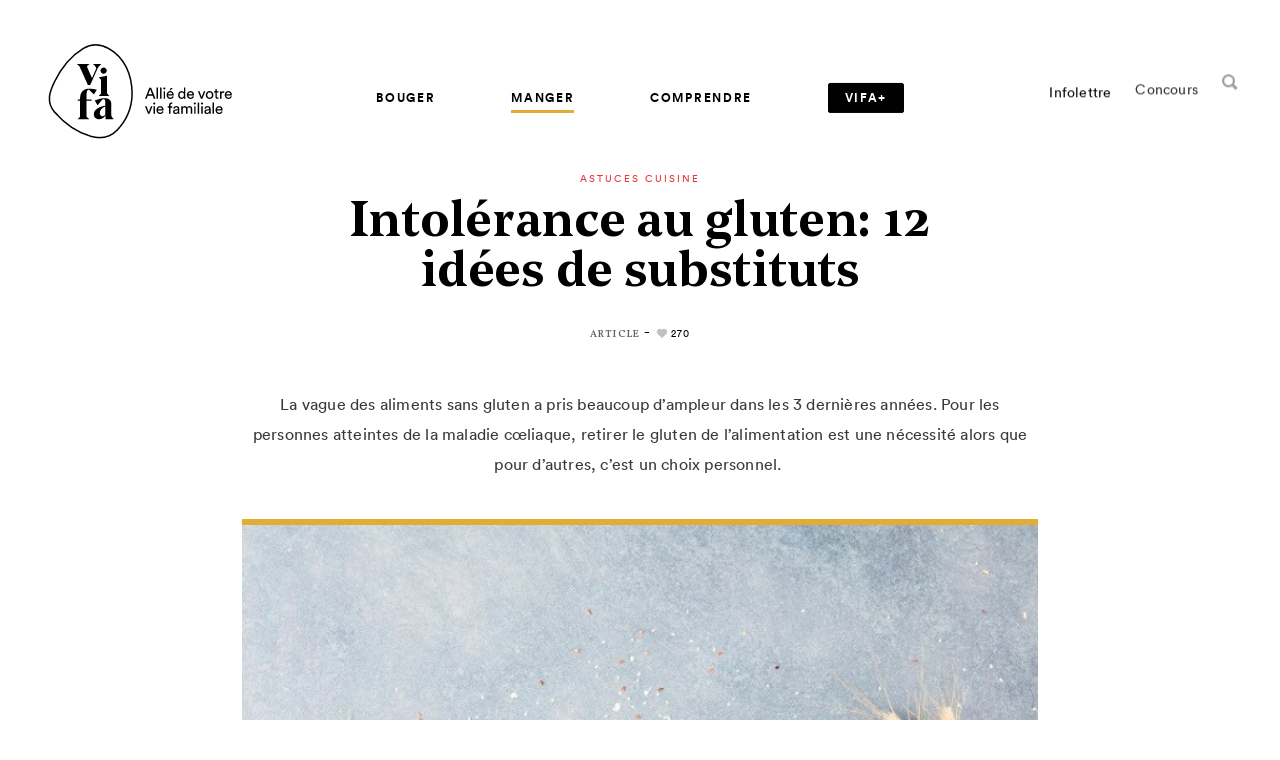

--- FILE ---
content_type: text/html; charset=UTF-8
request_url: https://vifamagazine.ca/manger/astuces-cuisine/intolerance-au-gluten-12-idees-de-substituts/
body_size: 20862
content:
<!doctype html>
<html lang="fr-CA">
  <head>
  <!-- Start cookieyes banner -->
	<script id="cookieyes" type="text/javascript" src="https://cdn-cookieyes.com/client_data/4fd849e2f96551895d8130f1/script.js"></script>
	<!-- End cookieyes banner -->

  <meta name="google-site-verification" content="DE0IWLroNHAba1joWjTtYPJTfIk25imM26r-9JX_RU0" />
  <meta charset="utf-8">
  <meta http-equiv="x-ua-compatible" content="ie=edge">
  <meta name="viewport" content="width=device-width, initial-scale=1, shrink-to-fit=no">
  <meta name="msvalidate.01" content="65679D9EA944C04E6A213B047EC7C117" />
  <meta name="p:domain_verify" content="3feabffb74094d1374a5bb4934337aad" />

  <link rel="apple-touch-icon" sizes="60x60" href="https://vifamagazine.ca/app/themes/vifa/dist/images/favicons/apple-icon-60x60.png">
<link rel="apple-touch-icon" sizes="72x72" href="https://vifamagazine.ca/app/themes/vifa/dist/images/favicons/apple-icon-72x72.png">
<link rel="apple-touch-icon" sizes="76x76" href="https://vifamagazine.ca/app/themes/vifa/dist/images/favicons/apple-icon-76x76.png">
<link rel="apple-touch-icon" sizes="120x120" href="https://vifamagazine.ca/app/themes/vifa/dist/images/favicons/apple-icon-120x120.png">
<link rel="apple-touch-icon" sizes="144x144" href="https://vifamagazine.ca/app/themes/vifa/dist/images/favicons/apple-icon-144x144.png">
<link rel="apple-touch-icon" sizes="152x152" href="https://vifamagazine.ca/app/themes/vifa/dist/images/favicons/apple-icon-152x152.png">
<link rel="apple-touch-icon" sizes="180x180" href="https://vifamagazine.ca/app/themes/vifa/dist/images/favicons/apple-icon-180x180.png">
<link rel="icon" type="image/png" sizes="32x32" href="https://vifamagazine.ca/app/themes/vifa/dist/images/favicons/favicon-32x32.png">
<link rel="icon" type="image/png" sizes="16x16" href="https://vifamagazine.ca/app/themes/vifa/dist/images/favicons/favicon-16x16.png">
<link rel="icon" type="image/png" sizes="192x192" href="https://vifamagazine.ca/app/themes/vifa/dist/images/favicons/android-icon-192x192.png">
<link rel="mask-icon" href="https://vifamagazine.ca/app/themes/vifa/dist/images/favicons/favicon_vifa.svg">
<meta name="msapplication-TileImage" content="https://vifamagazine.ca/app/themes/vifa/dist/images/favicons/ms-icon-144x144.png">
  <meta name='robots' content='index, follow, max-image-preview:large, max-snippet:-1, max-video-preview:-1' />

	<!-- This site is optimized with the Yoast SEO plugin v21.5 - https://yoast.com/wordpress/plugins/seo/ -->
	<title>Intolérance au gluten: 12 idées de substituts | Vifa Magazine</title>
	<meta name="description" content="La vague des aliments sans gluten a pris beaucoup d’ampleur dans les 3 dernières années. Pour les personnes atteintes de la maladie cœliaque, retirer le gluten de l’alimentation est une nécessité alors que pour d’autres, c’est un choix personnel.&nbsp;" />
	<link rel="canonical" href="https://vifamagazine.ca/manger/astuces-cuisine/intolerance-au-gluten-12-idees-de-substituts/" />
	<meta property="og:locale" content="fr_CA" />
	<meta property="og:type" content="article" />
	<meta property="og:title" content="Intolérance au gluten: 12 idées de substituts | Vifa Magazine" />
	<meta property="og:description" content="La vague des aliments sans gluten a pris beaucoup d’ampleur dans les 3 dernières années. Pour les personnes atteintes de la maladie cœliaque, retirer le gluten de l’alimentation est une nécessité alors que pour d’autres, c’est un choix personnel.&nbsp;" />
	<meta property="og:url" content="https://vifamagazine.ca/manger/astuces-cuisine/intolerance-au-gluten-12-idees-de-substituts/" />
	<meta property="og:site_name" content="Vifa Magazine" />
	<meta property="article:publisher" content="https://www.facebook.com/vifamagazine" />
	<meta property="article:published_time" content="2016-05-04T00:00:00+00:00" />
	<meta property="article:modified_time" content="2024-02-05T23:57:13+00:00" />
	<meta property="og:image" content="https://vifamagazine.ca/app/uploads/2016/05/965-aliments-sans-gluten-wixxmag-1.jpg" />
	<meta property="og:image:width" content="640" />
	<meta property="og:image:height" content="426" />
	<meta property="og:image:type" content="image/jpeg" />
	<meta name="author" content="Catherine Naulleau" />
	<meta name="twitter:card" content="summary_large_image" />
	<meta name="twitter:creator" content="@VifaMagazine" />
	<meta name="twitter:site" content="@VifaMagazine" />
	<meta name="twitter:label1" content="Écrit par" />
	<meta name="twitter:data1" content="Catherine Naulleau" />
	<meta name="twitter:label2" content="Estimation du temps de lecture" />
	<meta name="twitter:data2" content="3 minutes" />
	<script type="application/ld+json" class="yoast-schema-graph">{"@context":"https://schema.org","@graph":[{"@type":"Article","@id":"https://vifamagazine.ca/manger/astuces-cuisine/intolerance-au-gluten-12-idees-de-substituts/#article","isPartOf":{"@id":"https://vifamagazine.ca/manger/astuces-cuisine/intolerance-au-gluten-12-idees-de-substituts/"},"author":{"name":"Catherine Naulleau","@id":"https://vifamagazine.ca/#/schema/person/608c87d8124961a26ec0a9cb9256aefa"},"headline":"Intolérance au gluten: 12 idées de substituts","datePublished":"2016-05-04T00:00:00+00:00","dateModified":"2024-02-05T23:57:13+00:00","mainEntityOfPage":{"@id":"https://vifamagazine.ca/manger/astuces-cuisine/intolerance-au-gluten-12-idees-de-substituts/"},"wordCount":611,"publisher":{"@id":"https://vifamagazine.ca/#organization"},"image":{"@id":"https://vifamagazine.ca/manger/astuces-cuisine/intolerance-au-gluten-12-idees-de-substituts/#primaryimage"},"thumbnailUrl":"https://vifamagazine.ca/app/uploads/2016/05/965-aliments-sans-gluten-wixxmag-1.jpg","keywords":["Allergies alimentaires","Remplacer des ingrédients"],"articleSection":["Astuces cuisine"],"inLanguage":"fr-CA"},{"@type":"WebPage","@id":"https://vifamagazine.ca/manger/astuces-cuisine/intolerance-au-gluten-12-idees-de-substituts/","url":"https://vifamagazine.ca/manger/astuces-cuisine/intolerance-au-gluten-12-idees-de-substituts/","name":"Intolérance au gluten: 12 idées de substituts | Vifa Magazine","isPartOf":{"@id":"https://vifamagazine.ca/#website"},"primaryImageOfPage":{"@id":"https://vifamagazine.ca/manger/astuces-cuisine/intolerance-au-gluten-12-idees-de-substituts/#primaryimage"},"image":{"@id":"https://vifamagazine.ca/manger/astuces-cuisine/intolerance-au-gluten-12-idees-de-substituts/#primaryimage"},"thumbnailUrl":"https://vifamagazine.ca/app/uploads/2016/05/965-aliments-sans-gluten-wixxmag-1.jpg","datePublished":"2016-05-04T00:00:00+00:00","dateModified":"2024-02-05T23:57:13+00:00","description":"La vague des aliments sans gluten a pris beaucoup d’ampleur dans les 3 dernières années. Pour les personnes atteintes de la maladie cœliaque, retirer le gluten de l’alimentation est une nécessité alors que pour d’autres, c’est un choix personnel.&nbsp;","breadcrumb":{"@id":"https://vifamagazine.ca/manger/astuces-cuisine/intolerance-au-gluten-12-idees-de-substituts/#breadcrumb"},"inLanguage":"fr-CA","potentialAction":[{"@type":"ReadAction","target":["https://vifamagazine.ca/manger/astuces-cuisine/intolerance-au-gluten-12-idees-de-substituts/"]}]},{"@type":"ImageObject","inLanguage":"fr-CA","@id":"https://vifamagazine.ca/manger/astuces-cuisine/intolerance-au-gluten-12-idees-de-substituts/#primaryimage","url":"https://vifamagazine.ca/app/uploads/2016/05/965-aliments-sans-gluten-wixxmag-1.jpg","contentUrl":"https://vifamagazine.ca/app/uploads/2016/05/965-aliments-sans-gluten-wixxmag-1.jpg","width":640,"height":426},{"@type":"BreadcrumbList","@id":"https://vifamagazine.ca/manger/astuces-cuisine/intolerance-au-gluten-12-idees-de-substituts/#breadcrumb","itemListElement":[{"@type":"ListItem","position":1,"name":"Accueil","item":"https://vifamagazine.ca/"},{"@type":"ListItem","position":2,"name":"Intolérance au gluten: 12 idées de substituts"}]},{"@type":"WebSite","@id":"https://vifamagazine.ca/#website","url":"https://vifamagazine.ca/","name":"Vifa Magazine","description":"","publisher":{"@id":"https://vifamagazine.ca/#organization"},"potentialAction":[{"@type":"SearchAction","target":{"@type":"EntryPoint","urlTemplate":"https://vifamagazine.ca/?s={search_term_string}"},"query-input":"required name=search_term_string"}],"inLanguage":"fr-CA"},{"@type":"Organization","@id":"https://vifamagazine.ca/#organization","name":"Vifa Magazine","url":"https://vifamagazine.ca/","logo":{"@type":"ImageObject","inLanguage":"fr-CA","@id":"https://vifamagazine.ca/#/schema/logo/image/","url":"https://vifamagazine.ca/app/uploads/2020/04/logo_baseline_vifa-outlines-original-1024x645-1.png","contentUrl":"https://vifamagazine.ca/app/uploads/2020/04/logo_baseline_vifa-outlines-original-1024x645-1.png","width":1024,"height":645,"caption":"Vifa Magazine"},"image":{"@id":"https://vifamagazine.ca/#/schema/logo/image/"},"sameAs":["https://www.facebook.com/vifamagazine","https://twitter.com/VifaMagazine","https://www.instagram.com/vifamagazine/","https://www.pinterest.ca/VifaMagazine/"]},{"@type":"Person","@id":"https://vifamagazine.ca/#/schema/person/608c87d8124961a26ec0a9cb9256aefa","name":"Catherine Naulleau","image":{"@type":"ImageObject","inLanguage":"fr-CA","@id":"https://vifamagazine.ca/#/schema/person/image/","url":"https://vifamagazine.ca/app/uploads/2018/08/Catherine-Naulleau-min-96x96.jpg","contentUrl":"https://vifamagazine.ca/app/uploads/2018/08/Catherine-Naulleau-min-96x96.jpg","caption":"Catherine Naulleau"},"description":"Catherine Naulleau est diététiste et nutritionniste du sport. Elle détient une maîtrise en nutrition sportive de l’Université de Montréal. Elle travaille auprès d’athlètes élites depuis 10 ans et conseille également les sportifs sérieux et les gens actifs à atteindre leurs objectifs de performance ou simplement pour garder la forme et maintenir une bonne santé à long terme. Catherine partage sa passion par un message clé : manger en faisant les bons choix pour se sentir bien physiquement et mentalement sans oublier de se faire plaisir à l’occasion et d’éviter toutes restrictions.","url":"https://vifamagazine.ca/auteurs-collaborateurs/catherine-naulleau/"}]}</script>
	<!-- / Yoast SEO plugin. -->


<link rel='dns-prefetch' href='//d2xcq4qphg1ge9.cloudfront.net' />
<link rel='dns-prefetch' href='//cdnjs.cloudflare.com' />
<link rel='dns-prefetch' href='//fonts.googleapis.com' />
<script type="text/javascript">
/* <![CDATA[ */
window._wpemojiSettings = {"baseUrl":"https:\/\/s.w.org\/images\/core\/emoji\/14.0.0\/72x72\/","ext":".png","svgUrl":"https:\/\/s.w.org\/images\/core\/emoji\/14.0.0\/svg\/","svgExt":".svg","source":{"concatemoji":"https:\/\/vifamagazine.ca\/wp-includes\/js\/wp-emoji-release.min.js?ver=6.4.1"}};
/*! This file is auto-generated */
!function(i,n){var o,s,e;function c(e){try{var t={supportTests:e,timestamp:(new Date).valueOf()};sessionStorage.setItem(o,JSON.stringify(t))}catch(e){}}function p(e,t,n){e.clearRect(0,0,e.canvas.width,e.canvas.height),e.fillText(t,0,0);var t=new Uint32Array(e.getImageData(0,0,e.canvas.width,e.canvas.height).data),r=(e.clearRect(0,0,e.canvas.width,e.canvas.height),e.fillText(n,0,0),new Uint32Array(e.getImageData(0,0,e.canvas.width,e.canvas.height).data));return t.every(function(e,t){return e===r[t]})}function u(e,t,n){switch(t){case"flag":return n(e,"\ud83c\udff3\ufe0f\u200d\u26a7\ufe0f","\ud83c\udff3\ufe0f\u200b\u26a7\ufe0f")?!1:!n(e,"\ud83c\uddfa\ud83c\uddf3","\ud83c\uddfa\u200b\ud83c\uddf3")&&!n(e,"\ud83c\udff4\udb40\udc67\udb40\udc62\udb40\udc65\udb40\udc6e\udb40\udc67\udb40\udc7f","\ud83c\udff4\u200b\udb40\udc67\u200b\udb40\udc62\u200b\udb40\udc65\u200b\udb40\udc6e\u200b\udb40\udc67\u200b\udb40\udc7f");case"emoji":return!n(e,"\ud83e\udef1\ud83c\udffb\u200d\ud83e\udef2\ud83c\udfff","\ud83e\udef1\ud83c\udffb\u200b\ud83e\udef2\ud83c\udfff")}return!1}function f(e,t,n){var r="undefined"!=typeof WorkerGlobalScope&&self instanceof WorkerGlobalScope?new OffscreenCanvas(300,150):i.createElement("canvas"),a=r.getContext("2d",{willReadFrequently:!0}),o=(a.textBaseline="top",a.font="600 32px Arial",{});return e.forEach(function(e){o[e]=t(a,e,n)}),o}function t(e){var t=i.createElement("script");t.src=e,t.defer=!0,i.head.appendChild(t)}"undefined"!=typeof Promise&&(o="wpEmojiSettingsSupports",s=["flag","emoji"],n.supports={everything:!0,everythingExceptFlag:!0},e=new Promise(function(e){i.addEventListener("DOMContentLoaded",e,{once:!0})}),new Promise(function(t){var n=function(){try{var e=JSON.parse(sessionStorage.getItem(o));if("object"==typeof e&&"number"==typeof e.timestamp&&(new Date).valueOf()<e.timestamp+604800&&"object"==typeof e.supportTests)return e.supportTests}catch(e){}return null}();if(!n){if("undefined"!=typeof Worker&&"undefined"!=typeof OffscreenCanvas&&"undefined"!=typeof URL&&URL.createObjectURL&&"undefined"!=typeof Blob)try{var e="postMessage("+f.toString()+"("+[JSON.stringify(s),u.toString(),p.toString()].join(",")+"));",r=new Blob([e],{type:"text/javascript"}),a=new Worker(URL.createObjectURL(r),{name:"wpTestEmojiSupports"});return void(a.onmessage=function(e){c(n=e.data),a.terminate(),t(n)})}catch(e){}c(n=f(s,u,p))}t(n)}).then(function(e){for(var t in e)n.supports[t]=e[t],n.supports.everything=n.supports.everything&&n.supports[t],"flag"!==t&&(n.supports.everythingExceptFlag=n.supports.everythingExceptFlag&&n.supports[t]);n.supports.everythingExceptFlag=n.supports.everythingExceptFlag&&!n.supports.flag,n.DOMReady=!1,n.readyCallback=function(){n.DOMReady=!0}}).then(function(){return e}).then(function(){var e;n.supports.everything||(n.readyCallback(),(e=n.source||{}).concatemoji?t(e.concatemoji):e.wpemoji&&e.twemoji&&(t(e.twemoji),t(e.wpemoji)))}))}((window,document),window._wpemojiSettings);
/* ]]> */
</script>
<style id='wp-emoji-styles-inline-css' type='text/css'>

	img.wp-smiley, img.emoji {
		display: inline !important;
		border: none !important;
		box-shadow: none !important;
		height: 1em !important;
		width: 1em !important;
		margin: 0 0.07em !important;
		vertical-align: -0.1em !important;
		background: none !important;
		padding: 0 !important;
	}
</style>
<link rel='stylesheet' id='wp-block-library-css' href='https://vifamagazine.ca/wp-includes/css/dist/block-library/style.min.css?ver=6.4.1' type='text/css' media='all' />
<link rel='stylesheet' id='mpp_gutenberg-css' href='https://vifamagazine.ca/app/plugins/metronet-profile-picture/dist/blocks.style.build.css?ver=2.6.0' type='text/css' media='all' />
<style id='global-styles-inline-css' type='text/css'>
body{--wp--preset--color--black: #000000;--wp--preset--color--cyan-bluish-gray: #abb8c3;--wp--preset--color--white: #ffffff;--wp--preset--color--pale-pink: #f78da7;--wp--preset--color--vivid-red: #cf2e2e;--wp--preset--color--luminous-vivid-orange: #ff6900;--wp--preset--color--luminous-vivid-amber: #fcb900;--wp--preset--color--light-green-cyan: #7bdcb5;--wp--preset--color--vivid-green-cyan: #00d084;--wp--preset--color--pale-cyan-blue: #8ed1fc;--wp--preset--color--vivid-cyan-blue: #0693e3;--wp--preset--color--vivid-purple: #9b51e0;--wp--preset--gradient--vivid-cyan-blue-to-vivid-purple: linear-gradient(135deg,rgba(6,147,227,1) 0%,rgb(155,81,224) 100%);--wp--preset--gradient--light-green-cyan-to-vivid-green-cyan: linear-gradient(135deg,rgb(122,220,180) 0%,rgb(0,208,130) 100%);--wp--preset--gradient--luminous-vivid-amber-to-luminous-vivid-orange: linear-gradient(135deg,rgba(252,185,0,1) 0%,rgba(255,105,0,1) 100%);--wp--preset--gradient--luminous-vivid-orange-to-vivid-red: linear-gradient(135deg,rgba(255,105,0,1) 0%,rgb(207,46,46) 100%);--wp--preset--gradient--very-light-gray-to-cyan-bluish-gray: linear-gradient(135deg,rgb(238,238,238) 0%,rgb(169,184,195) 100%);--wp--preset--gradient--cool-to-warm-spectrum: linear-gradient(135deg,rgb(74,234,220) 0%,rgb(151,120,209) 20%,rgb(207,42,186) 40%,rgb(238,44,130) 60%,rgb(251,105,98) 80%,rgb(254,248,76) 100%);--wp--preset--gradient--blush-light-purple: linear-gradient(135deg,rgb(255,206,236) 0%,rgb(152,150,240) 100%);--wp--preset--gradient--blush-bordeaux: linear-gradient(135deg,rgb(254,205,165) 0%,rgb(254,45,45) 50%,rgb(107,0,62) 100%);--wp--preset--gradient--luminous-dusk: linear-gradient(135deg,rgb(255,203,112) 0%,rgb(199,81,192) 50%,rgb(65,88,208) 100%);--wp--preset--gradient--pale-ocean: linear-gradient(135deg,rgb(255,245,203) 0%,rgb(182,227,212) 50%,rgb(51,167,181) 100%);--wp--preset--gradient--electric-grass: linear-gradient(135deg,rgb(202,248,128) 0%,rgb(113,206,126) 100%);--wp--preset--gradient--midnight: linear-gradient(135deg,rgb(2,3,129) 0%,rgb(40,116,252) 100%);--wp--preset--font-size--small: 13px;--wp--preset--font-size--medium: 20px;--wp--preset--font-size--large: 36px;--wp--preset--font-size--x-large: 42px;--wp--preset--spacing--20: 0.44rem;--wp--preset--spacing--30: 0.67rem;--wp--preset--spacing--40: 1rem;--wp--preset--spacing--50: 1.5rem;--wp--preset--spacing--60: 2.25rem;--wp--preset--spacing--70: 3.38rem;--wp--preset--spacing--80: 5.06rem;--wp--preset--shadow--natural: 6px 6px 9px rgba(0, 0, 0, 0.2);--wp--preset--shadow--deep: 12px 12px 50px rgba(0, 0, 0, 0.4);--wp--preset--shadow--sharp: 6px 6px 0px rgba(0, 0, 0, 0.2);--wp--preset--shadow--outlined: 6px 6px 0px -3px rgba(255, 255, 255, 1), 6px 6px rgba(0, 0, 0, 1);--wp--preset--shadow--crisp: 6px 6px 0px rgba(0, 0, 0, 1);}body { margin: 0; }.wp-site-blocks > .alignleft { float: left; margin-right: 2em; }.wp-site-blocks > .alignright { float: right; margin-left: 2em; }.wp-site-blocks > .aligncenter { justify-content: center; margin-left: auto; margin-right: auto; }:where(.is-layout-flex){gap: 0.5em;}:where(.is-layout-grid){gap: 0.5em;}body .is-layout-flow > .alignleft{float: left;margin-inline-start: 0;margin-inline-end: 2em;}body .is-layout-flow > .alignright{float: right;margin-inline-start: 2em;margin-inline-end: 0;}body .is-layout-flow > .aligncenter{margin-left: auto !important;margin-right: auto !important;}body .is-layout-constrained > .alignleft{float: left;margin-inline-start: 0;margin-inline-end: 2em;}body .is-layout-constrained > .alignright{float: right;margin-inline-start: 2em;margin-inline-end: 0;}body .is-layout-constrained > .aligncenter{margin-left: auto !important;margin-right: auto !important;}body .is-layout-constrained > :where(:not(.alignleft):not(.alignright):not(.alignfull)){max-width: var(--wp--style--global--content-size);margin-left: auto !important;margin-right: auto !important;}body .is-layout-constrained > .alignwide{max-width: var(--wp--style--global--wide-size);}body .is-layout-flex{display: flex;}body .is-layout-flex{flex-wrap: wrap;align-items: center;}body .is-layout-flex > *{margin: 0;}body .is-layout-grid{display: grid;}body .is-layout-grid > *{margin: 0;}body{padding-top: 0px;padding-right: 0px;padding-bottom: 0px;padding-left: 0px;}a:where(:not(.wp-element-button)){text-decoration: underline;}.wp-element-button, .wp-block-button__link{background-color: #32373c;border-width: 0;color: #fff;font-family: inherit;font-size: inherit;line-height: inherit;padding: calc(0.667em + 2px) calc(1.333em + 2px);text-decoration: none;}.has-black-color{color: var(--wp--preset--color--black) !important;}.has-cyan-bluish-gray-color{color: var(--wp--preset--color--cyan-bluish-gray) !important;}.has-white-color{color: var(--wp--preset--color--white) !important;}.has-pale-pink-color{color: var(--wp--preset--color--pale-pink) !important;}.has-vivid-red-color{color: var(--wp--preset--color--vivid-red) !important;}.has-luminous-vivid-orange-color{color: var(--wp--preset--color--luminous-vivid-orange) !important;}.has-luminous-vivid-amber-color{color: var(--wp--preset--color--luminous-vivid-amber) !important;}.has-light-green-cyan-color{color: var(--wp--preset--color--light-green-cyan) !important;}.has-vivid-green-cyan-color{color: var(--wp--preset--color--vivid-green-cyan) !important;}.has-pale-cyan-blue-color{color: var(--wp--preset--color--pale-cyan-blue) !important;}.has-vivid-cyan-blue-color{color: var(--wp--preset--color--vivid-cyan-blue) !important;}.has-vivid-purple-color{color: var(--wp--preset--color--vivid-purple) !important;}.has-black-background-color{background-color: var(--wp--preset--color--black) !important;}.has-cyan-bluish-gray-background-color{background-color: var(--wp--preset--color--cyan-bluish-gray) !important;}.has-white-background-color{background-color: var(--wp--preset--color--white) !important;}.has-pale-pink-background-color{background-color: var(--wp--preset--color--pale-pink) !important;}.has-vivid-red-background-color{background-color: var(--wp--preset--color--vivid-red) !important;}.has-luminous-vivid-orange-background-color{background-color: var(--wp--preset--color--luminous-vivid-orange) !important;}.has-luminous-vivid-amber-background-color{background-color: var(--wp--preset--color--luminous-vivid-amber) !important;}.has-light-green-cyan-background-color{background-color: var(--wp--preset--color--light-green-cyan) !important;}.has-vivid-green-cyan-background-color{background-color: var(--wp--preset--color--vivid-green-cyan) !important;}.has-pale-cyan-blue-background-color{background-color: var(--wp--preset--color--pale-cyan-blue) !important;}.has-vivid-cyan-blue-background-color{background-color: var(--wp--preset--color--vivid-cyan-blue) !important;}.has-vivid-purple-background-color{background-color: var(--wp--preset--color--vivid-purple) !important;}.has-black-border-color{border-color: var(--wp--preset--color--black) !important;}.has-cyan-bluish-gray-border-color{border-color: var(--wp--preset--color--cyan-bluish-gray) !important;}.has-white-border-color{border-color: var(--wp--preset--color--white) !important;}.has-pale-pink-border-color{border-color: var(--wp--preset--color--pale-pink) !important;}.has-vivid-red-border-color{border-color: var(--wp--preset--color--vivid-red) !important;}.has-luminous-vivid-orange-border-color{border-color: var(--wp--preset--color--luminous-vivid-orange) !important;}.has-luminous-vivid-amber-border-color{border-color: var(--wp--preset--color--luminous-vivid-amber) !important;}.has-light-green-cyan-border-color{border-color: var(--wp--preset--color--light-green-cyan) !important;}.has-vivid-green-cyan-border-color{border-color: var(--wp--preset--color--vivid-green-cyan) !important;}.has-pale-cyan-blue-border-color{border-color: var(--wp--preset--color--pale-cyan-blue) !important;}.has-vivid-cyan-blue-border-color{border-color: var(--wp--preset--color--vivid-cyan-blue) !important;}.has-vivid-purple-border-color{border-color: var(--wp--preset--color--vivid-purple) !important;}.has-vivid-cyan-blue-to-vivid-purple-gradient-background{background: var(--wp--preset--gradient--vivid-cyan-blue-to-vivid-purple) !important;}.has-light-green-cyan-to-vivid-green-cyan-gradient-background{background: var(--wp--preset--gradient--light-green-cyan-to-vivid-green-cyan) !important;}.has-luminous-vivid-amber-to-luminous-vivid-orange-gradient-background{background: var(--wp--preset--gradient--luminous-vivid-amber-to-luminous-vivid-orange) !important;}.has-luminous-vivid-orange-to-vivid-red-gradient-background{background: var(--wp--preset--gradient--luminous-vivid-orange-to-vivid-red) !important;}.has-very-light-gray-to-cyan-bluish-gray-gradient-background{background: var(--wp--preset--gradient--very-light-gray-to-cyan-bluish-gray) !important;}.has-cool-to-warm-spectrum-gradient-background{background: var(--wp--preset--gradient--cool-to-warm-spectrum) !important;}.has-blush-light-purple-gradient-background{background: var(--wp--preset--gradient--blush-light-purple) !important;}.has-blush-bordeaux-gradient-background{background: var(--wp--preset--gradient--blush-bordeaux) !important;}.has-luminous-dusk-gradient-background{background: var(--wp--preset--gradient--luminous-dusk) !important;}.has-pale-ocean-gradient-background{background: var(--wp--preset--gradient--pale-ocean) !important;}.has-electric-grass-gradient-background{background: var(--wp--preset--gradient--electric-grass) !important;}.has-midnight-gradient-background{background: var(--wp--preset--gradient--midnight) !important;}.has-small-font-size{font-size: var(--wp--preset--font-size--small) !important;}.has-medium-font-size{font-size: var(--wp--preset--font-size--medium) !important;}.has-large-font-size{font-size: var(--wp--preset--font-size--large) !important;}.has-x-large-font-size{font-size: var(--wp--preset--font-size--x-large) !important;}
.wp-block-navigation a:where(:not(.wp-element-button)){color: inherit;}
:where(.wp-block-post-template.is-layout-flex){gap: 1.25em;}:where(.wp-block-post-template.is-layout-grid){gap: 1.25em;}
:where(.wp-block-columns.is-layout-flex){gap: 2em;}:where(.wp-block-columns.is-layout-grid){gap: 2em;}
.wp-block-pullquote{font-size: 1.5em;line-height: 1.6;}
</style>
<link rel='stylesheet' id='custom-google-fonts-css' href='https://fonts.googleapis.com/css?family=Vollkorn:400,400i,600,700&#038;display=swap' type='text/css' media='all' />
<link rel='stylesheet' id='sage/main.css?v=st-css' href='https://vifamagazine.ca/app/themes/vifa/dist/styles/main_2ba7410b.css' type='text/css' media='all' />
<link rel='stylesheet' id='sage/print.css-css' href='https://vifamagazine.ca/app/themes/vifa/dist/styles/print_2ba7410b.css' type='text/css' media='print' />
<script type="text/javascript" src="https://vifamagazine.ca/wp-includes/js/jquery/jquery.min.js?ver=3.7.1" id="jquery-core-js"></script>
<script type="text/javascript" src="https://vifamagazine.ca/wp-includes/js/jquery/jquery-migrate.min.js?ver=3.4.1" id="jquery-migrate-js"></script>
<link rel="EditURI" type="application/rsd+xml" title="RSD" href="https://vifamagazine.ca/xmlrpc.php?rsd" />
<link rel='shortlink' href='https://vifamagazine.ca/?p=2670' />
<link rel="alternate" type="application/json+oembed" href="https://vifamagazine.ca/wp-json/oembed/1.0/embed?url=https%3A%2F%2Fvifamagazine.ca%2Fmanger%2Fastuces-cuisine%2Fintolerance-au-gluten-12-idees-de-substituts%2F" />
<link rel="alternate" type="text/xml+oembed" href="https://vifamagazine.ca/wp-json/oembed/1.0/embed?url=https%3A%2F%2Fvifamagazine.ca%2Fmanger%2Fastuces-cuisine%2Fintolerance-au-gluten-12-idees-de-substituts%2F&#038;format=xml" />
<script type="text/javascript">
(function(url){
	if(/(?:Chrome\/26\.0\.1410\.63 Safari\/537\.31|WordfenceTestMonBot)/.test(navigator.userAgent)){ return; }
	var addEvent = function(evt, handler) {
		if (window.addEventListener) {
			document.addEventListener(evt, handler, false);
		} else if (window.attachEvent) {
			document.attachEvent('on' + evt, handler);
		}
	};
	var removeEvent = function(evt, handler) {
		if (window.removeEventListener) {
			document.removeEventListener(evt, handler, false);
		} else if (window.detachEvent) {
			document.detachEvent('on' + evt, handler);
		}
	};
	var evts = 'contextmenu dblclick drag dragend dragenter dragleave dragover dragstart drop keydown keypress keyup mousedown mousemove mouseout mouseover mouseup mousewheel scroll'.split(' ');
	var logHuman = function() {
		if (window.wfLogHumanRan) { return; }
		window.wfLogHumanRan = true;
		var wfscr = document.createElement('script');
		wfscr.type = 'text/javascript';
		wfscr.async = true;
		wfscr.src = url + '&r=' + Math.random();
		(document.getElementsByTagName('head')[0]||document.getElementsByTagName('body')[0]).appendChild(wfscr);
		for (var i = 0; i < evts.length; i++) {
			removeEvent(evts[i], logHuman);
		}
	};
	for (var i = 0; i < evts.length; i++) {
		addEvent(evts[i], logHuman);
	}
})('//vifamagazine.ca/?wordfence_lh=1&hid=7F024508F41349954223A7A5D4859FB4');
</script><style type="text/css">.recentcomments a{display:inline !important;padding:0 !important;margin:0 !important;}</style><link rel="icon" href="https://vifamagazine.ca/app/uploads/2020/05/vifa-favicon.ico" sizes="32x32" />
<link rel="icon" href="https://vifamagazine.ca/app/uploads/2020/05/vifa-favicon.ico" sizes="192x192" />
<link rel="apple-touch-icon" href="https://vifamagazine.ca/app/uploads/2020/05/vifa-favicon.ico" />
<meta name="msapplication-TileImage" content="https://vifamagazine.ca/app/uploads/2020/05/vifa-favicon.ico" />
		<style type="text/css" id="wp-custom-css">
			div.template-vifaplus-single .wysiwyg .single-extra__post .post-thmb__overtitle {
	display: block !important;
}
div.template-vifaplus .o-subtitle {
	font-size: 32px;
}
.category header.desktop.header-fix .vplus-nav-tag > a {
	color: #ffffff;
}		</style>
		
  <!-- Font Awesome icons for VIFA+ -->
  <script src="https://kit.fontawesome.com/09d46095f9.js" crossorigin="anonymous"></script>
  <!-- END Font Awesome icons for VIFA+ -->

  <!-- Google Tag Manager Havas Montréal -->
  <script>
    (function(w,d,s,l,i){w[l]=w[l]||[];w[l].push({'gtm.start':
    new Date().getTime(),event:'gtm.js'});var f=d.getElementsByTagName(s)[0],
    j=d.createElement(s),dl=l!='dataLayer'?'&l='+l:'';j.async=true;j.src=
    'https://www.googletagmanager.com/gtm.js?id='+i+dl;f.parentNode.insertBefore(j,f);
    })(window,document,'script','dataLayer','GTM-MNFNX8P');
  </script>
  <!-- END Google Tag Manager Havas Montréal -->

  <!-- Dialog Insight Tag -->
  <script id="DI-Journey-tQQAAHFzYWxhZn8fAABGbnc5VDeVBgAA" type="text/javascript" src="https://t.ofsys.com/js/Journey/1/tQQAAHFzYWxhZn8fAABGbnc5VDeVBgAA/DI.Journey-min.js"></script>
  <!-- END Dialog Insight Tag -->

  <!-- Pinterest Tag -->
  <script>
    !function(e){if(!window.pintrk){window.pintrk = function () {
    window.pintrk.queue.push(Array.prototype.slice.call(arguments))};var
    n=window.pintrk;n.queue=[],n.version="3.0";var
    t=document.createElement("script");t.async=!0,t.src=e;var
    r=document.getElementsByTagName("script")[0];
    r.parentNode.insertBefore(t,r)}}("https://s.pinimg.com/ct/core.js");
    pintrk('load', '2613397864367', {em: '<user_email_address>'});
    pintrk('page');
  </script>
  <noscript>
    <img height="1" width="1" style="display:none;" alt=""
    src="https://ct.pinterest.com/v3/?event=init&tid=2613397864367&pd[em]=<hashed_email_address>&noscript=1" />
  </noscript>
  <!-- END Pinterest Tag -->

</head>
  <body>
    <!-- Google Tag Manager Havas (noscript) -->
    <noscript><iframe src="https://www.googletagmanager.com/ns.html?id=GTM-MNFNX8P"
    height="0" width="0" style="display:none;visibility:hidden"></iframe></noscript>
    <!-- End Google Tag Manager (noscript) -->

    <div id="qef-barba-wrapper">
    <div class="post-template-default single single-post postid-2670 single-format-standard qef-barba-container intolerance-au-gluten-12-idees-de-substituts app-data index-data singular-data single-data single-post-data single-post-intolerance-au-gluten-12-idees-de-substituts-data">
                  <header class="desktop">
  <div class="container-lg min">
    <div class="site-logo">
        <a id="vifa-logo-anim" class="brand-logo" href="https://vifamagazine.ca/">
          <div class="logo-anim-wrapper">
            <svg id="logo-anim" width="100px" height="100px" viewBox="0 0 100 100"version="1.1" xmlns="http://www.w3.org/2000/svg" xmlns:xlink="http://www.w3.org/1999/xlink">
  <g id="vifa-shape" stroke="none" stroke-width="1" fill="none" fill-rule="evenodd">
    <path class="vifa-stroke" id="step-1" d="M36.5,10.1533203 C22.0320408,18.8184193 16.6230724,26.5903201 9.90429687,40.5576172 C6.06919484,48.5308883 3.09106984,63.0685002 12.3261719,73.7509766 C23.0251514,86.1257985 35.4378163,92.5378553 48.9231224,96.3311059 C60.1088367,99.4779242 68.8172863,95.835805 75.5195313,88.9375 C86.1027966,78.0498358 88.0211449,65.3990896 88.3995123,53.4727756 C88.3774715,33.7384302 82.4490999,19.0762659 66.3427734,10.1533203 C61.9603244,7.72375147 57.6513448,6.50896705 53.4433856,6.50896705 C49.3199162,6.50896705 40.397551,7.81999 36.5,10.1533203 Z" stroke-width="1.5" fill-rule="nonzero"></path>
    <path class="vifa-stroke" id="step-2" d="M41.3999162,10.0098704 C26.931957,18.6749694 19.1974081,27.8520388 12.4786326,41.8193359 C8.64353061,49.792607 3.24353061,61.2857557 12.4786326,71.9682321 C23.1776122,84.343054 35.4378163,92.5378553 48.9231224,96.3311059 C60.1088367,99.4779242 66.5624035,96.2801409 73.2646484,89.3818359 C83.8479137,78.4941717 88.0211449,65.3990896 88.3995123,53.4727756 C88.3774715,33.7384302 82.4490999,19.0762659 66.3427734,10.1533203 C61.9603244,7.72375147 57.6513448,6.50896705 53.4433856,6.50896705 C49.3199162,6.50896705 45.2974672,7.67654012 41.3999162,10.0098704 Z" stroke-width="1.5" fill-rule="nonzero"></path>
    <path class="vifa-stroke" id="step-3" d="M41.6423061,7.461182 C27.1743469,16.126281 19.1974081,27.8520388 12.4786326,41.8193359 C8.64353061,49.792607 3.24353061,61.2857557 12.4786326,71.9682321 C23.1776122,84.343054 35.4378163,92.5378553 48.9231224,96.3311059 C60.1088367,99.4779242 69.1804694,97.5749435 75.8827143,90.6766385 C86.4659796,79.7889743 90.6392107,66.6938921 91.0175781,54.7675781 C90.9955373,35.0332327 82.6914898,16.5275775 66.5851633,7.60463188 C62.2027143,5.17506304 57.8937347,3.96027862 53.6857755,3.96027862 C49.5623061,3.96027862 45.5398571,5.12785169 41.6423061,7.461182 Z" id="Fill-1" stroke-width="1.5" fill-rule="nonzero"></path>
    <path class="vifa-stroke" id="step-4" d="M41.6423061,7.461182 C27.1743469,16.126281 16.4312857,27.6022714 9.7125102,41.5695685 C5.87740816,49.5428396 5.6232964,59.6075627 14.8583984,70.2900391 C25.557378,82.664861 31.3682095,90.7126088 44.8535156,94.5058594 C56.0392299,97.6526777 72.3250988,97.523305 79.0273437,90.625 C89.610609,79.7373358 95.6157732,65.5708453 95.9941406,53.6445312 C95.9720998,33.9101859 86.4071078,16.3841276 70.3007812,7.461182 C65.9183322,5.03161316 57.8937347,3.96027862 53.6857755,3.96027862 C49.5623061,3.96027862 45.5398571,5.12785169 41.6423061,7.461182 Z" id="Fill-1" stroke-width="1.5" fill-rule="nonzero"></path>
    <path class="vifa-stroke" id="step-5" d="M41.6423061,7.461182 C27.1743469,16.126281 16.4312857,27.6022714 9.7125102,41.5695685 C5.87740816,49.5428396 5.6232964,59.6075627 14.8583984,70.2900391 C25.557378,82.664861 35.4378163,92.5378553 48.9231224,96.3311059 C60.1088367,99.4779242 69.1804694,97.5749435 75.8827143,90.6766385 C86.4659796,79.7889743 90.9702654,66.1841265 91.3486328,54.2578125 C91.326592,34.5234671 86.4071078,16.3841276 70.3007812,7.461182 C65.9183322,5.03161316 57.8937347,3.96027862 53.6857755,3.96027862 C49.5623061,3.96027862 45.5398571,5.12785169 41.6423061,7.461182 Z" id="Fill-1" stroke-width="1.5" fill-rule="nonzero"></path>
    <path class="vifa-stroke" id="step-6" d="M41.6423061,7.461182 C27.1743469,16.126281 21.0405437,25.4602112 14.3217682,39.4275083 C10.4866661,47.4007794 7.85278858,59.1436955 17.0878906,69.8261719 C27.7868702,82.2009938 35.4378163,92.5378553 48.9231224,96.3311059 C60.1088367,99.4779242 71.8368176,97.4647112 78.5390625,90.5664062 C89.1223278,79.678742 92.7531224,66.7041663 93.1314898,54.7778523 C93.109449,35.0435069 82.6914898,16.5275775 66.5851633,7.60463188 C62.2027143,5.17506304 57.8937347,3.96027862 53.6857755,3.96027862 C49.5623061,3.96027862 45.5398571,5.12785169 41.6423061,7.461182 Z" id="Fill-1" stroke-width="1.5" fill-rule="nonzero"></path>
    <path class="vifa-stroke" id="step-7" d="M34.4540937,10.5271309 C19.9861345,19.1922299 17.6894786,23.769031 10.9707031,37.7363281 C7.13560109,45.7095992 11.014898,60.9151798 20.25,71.5976562 C30.9489795,83.9724782 35.4378163,92.5378553 48.9231224,96.3311059 C60.1088367,99.4779242 69.1804694,97.5749435 75.8827143,90.6766385 C86.4659796,79.7889743 92.7531224,66.7041663 93.1314898,54.7778523 C93.109449,35.0435069 79.5262484,20.6397425 63.4199219,11.7167969 C59.0374729,9.28722804 50.7055223,7.02622749 46.4975631,7.02622749 C42.3740937,7.02622749 38.3516447,8.19380056 34.4540937,10.5271309 Z" id="Fill-1" stroke-width="1.5" fill-rule="nonzero"></path>
    <path class="vifa-stroke" id="step-8" d="M37.6193351,6.41496588 C23.1513759,15.0800649 13.2148692,24.753406 6.49609375,38.7207031 C2.66099171,46.6939742 6.54028858,61.8995549 15.7753906,72.5820312 C26.4743702,84.9568532 35.4378163,92.5378553 48.9231224,96.3311059 C60.1088367,99.4779242 69.1804694,97.5749435 75.8827143,90.6766385 C86.4659796,79.7889743 92.7531224,66.7041663 93.1314898,54.7778523 C93.109449,35.0435069 82.6914898,16.5275775 66.5851633,7.60463188 C62.2027143,5.17506304 53.8707637,2.9140625 49.6628045,2.9140625 C45.5393351,2.9140625 41.5168861,4.08163557 37.6193351,6.41496588 Z" id="Fill-1" stroke-width="1.5" fill-rule="nonzero"></path>
    <path class="vifa-stroke" id="step-9" d="M41.6423061,7.461182 C27.1743469,16.126281 22.6538249,23.1145081 15.9350494,37.0818051 C12.0999474,45.0550762 9.46606983,56.7979924 18.7011719,67.4804688 C29.4001514,79.8552907 35.4378163,92.5378553 48.9231224,96.3311059 C60.1088367,99.4779242 69.1804694,97.5749435 75.8827143,90.6766385 C86.4659796,79.7889743 88.783742,65.7251421 89.1621094,53.7988281 C89.1400686,34.0644827 78.7221094,15.5485533 62.6157829,6.62560771 C58.2333339,4.19603887 57.8937347,3.96027862 53.6857755,3.96027862 C49.5623061,3.96027862 45.5398571,5.12785169 41.6423061,7.461182 Z" id="Fill-1" stroke-width="1.5" fill-rule="nonzero"></path>
    <path class="vifa-stroke" id="step-10" d="M41.6423061,7.461182 C27.1743469,16.126281 22.6538249,23.1145081 15.9350494,37.0818051 C12.0999474,45.0550762 9.46606983,56.7979924 18.7011719,67.4804688 C29.4001514,79.8552907 35.4378163,92.5378553 48.9231224,96.3311059 C60.1088367,99.4779242 69.1804694,97.5749435 75.8827143,90.6766385 C86.4659796,79.7889743 88.783742,65.7251421 89.1621094,53.7988281 C89.1400686,34.0644827 78.7221094,15.5485533 62.6157829,6.62560771 C58.2333339,4.19603887 57.8937347,3.96027862 53.6857755,3.96027862 C49.5623061,3.96027862 45.5398571,5.12785169 41.6423061,7.461182 Z" id="Fill-1" stroke-width="1.5" fill-rule="nonzero"></path>
    <path class="vifa-stroke" id="step-11" d="M41.6423061,7.461182 C27.1743469,16.126281 16.4312857,27.6022714 9.7125102,41.5695685 C5.87740816,49.5428396 3.24353061,61.2857557 12.4786327,71.9682321 C23.1776122,84.343054 35.4378163,92.5378553 48.9231224,96.3311059 C60.1088367,99.4779242 69.1804694,97.5749435 75.8827143,90.6766385 C86.4659796,79.7889743 92.7531224,66.7041663 93.1314898,54.7778523 C93.109449,35.0435069 82.6914898,16.5275775 66.5851633,7.60463188 C62.2027143,5.17506304 57.8937347,3.96027862 53.6857755,3.96027862 C49.5623061,3.96027862 45.5398571,5.12785169 41.6423061,7.461182 Z" id="Fill-1" stroke-width="1.5" fill-rule="nonzero"></path>
    <path class="vifa-stroke" id="step-12" d="M42.1445156,10.3061963 C27.6765564,18.9712953 21.4682416,27.8886858 14.7494661,41.8559829 C10.914364,49.829254 5.51436402,61.8346117 14.7494661,72.5170881 C25.4484456,84.89191 28.6592095,90.3346548 42.1445156,94.1279054 C53.3302299,97.2747237 69.1804694,97.5749435 75.8827143,90.6766385 C86.4659796,79.7889743 89.3957999,66.5567563 89.7741673,54.6304423 C89.7521265,34.8960969 83.1936993,19.3725918 67.0873728,10.4496462 C62.7049238,8.02007737 58.3959442,6.80529295 54.187985,6.80529295 C50.0645156,6.80529295 46.0420666,7.97286602 42.1445156,10.3061963 Z" id="Fill-1" stroke-width="1.5" fill-rule="nonzero"></path>
    <path class="vifa-stroke" id="step-13" d="M42.1445156,10.3061963 C27.6765564,18.9712953 21.4682416,27.8886858 14.7494661,41.8559829 C10.914364,49.829254 8.28048647,61.5721701 17.5155885,72.2546465 C28.2145681,84.6294684 35.4378163,92.5378553 48.9231224,96.3311059 C60.1088367,99.4779242 69.1804694,97.5749435 75.8827143,90.6766385 C86.4659796,79.7889743 92.7531224,66.7041663 93.1314898,54.7778523 C93.109449,35.0435069 83.1936993,19.3725918 67.0873728,10.4496462 C62.7049238,8.02007737 58.3959442,6.80529295 54.187985,6.80529295 C50.0645156,6.80529295 46.0420666,7.97286602 42.1445156,10.3061963 Z" id="Fill-1" stroke-width="1.5" fill-rule="nonzero"></path>
    <path class="vifa-stroke" id="step-14" d="M39.1933594,7.60463188 C24.7254002,16.2697309 19.1974081,21.2612185 12.4786326,35.2285156 C8.64353061,43.2017867 8.91919483,63.3419377 18.1542969,74.0244141 C28.8532764,86.399236 34.1713129,89.6463731 47.656619,93.4396237 C58.8423333,96.5864419 67.913966,94.6834612 74.6162109,87.7851562 C85.1994762,76.8974921 91.4526873,64.3745562 91.8310547,52.4482422 C91.8090139,32.7138968 82.6914898,16.5275775 66.5851633,7.60463188 C62.2027143,5.17506304 57.8937347,3.96027862 53.6857755,3.96027862 C49.5623061,3.96027862 43.0909104,5.27130157 39.1933594,7.60463188 Z" id="Fill-1" stroke-width="1.5" fill-rule="nonzero"></path>
    <path class="vifa-stroke" id="step-15" d="M41.6423061,7.461182 C27.1743469,16.126281 16.4312857,27.6022714 9.7125102,41.5695685 C5.87740816,49.5428396 3.24353061,61.2857557 12.4786327,71.9682321 C23.1776122,84.343054 35.4378163,92.5378553 48.9231224,96.3311059 C60.1088367,99.4779242 69.1804694,97.5749435 75.8827143,90.6766385 C86.4659796,79.7889743 92.7531224,66.7041663 93.1314898,54.7778523 C93.109449,35.0435069 82.6914898,16.5275775 66.5851633,7.60463188 C62.2027143,5.17506304 57.8937347,3.96027862 53.6857755,3.96027862 C49.5623061,3.96027862 45.5398571,5.12785169 41.6423061,7.461182 Z" id="Fill-1" stroke-width="1.5" fill-rule="nonzero"></path>
    <path class="vifa-stroke" id="step-16" d="M41.6423061,7.461182 C27.1743469,16.126281 16.4312857,27.6022714 9.7125102,41.5695685 C5.87740816,49.5428396 3.24353061,61.2857557 12.4786327,71.9682321 C23.1776122,84.343054 35.4378163,92.5378553 48.9231224,96.3311059 C60.1088367,99.4779242 69.1804694,97.5749435 75.8827143,90.6766385 C86.4659796,79.7889743 92.7531224,66.7041663 93.1314898,54.7778523 C93.109449,35.0435069 82.6914898,16.5275775 66.5851633,7.60463188 C62.2027143,5.17506304 57.8937347,3.96027862 53.6857755,3.96027862 C49.5623061,3.96027862 45.5398571,5.12785169 41.6423061,7.461182 Z" id="Fill-1" stroke-width="1.5" fill-rule="nonzero"></path>
    
    <path class="letter" d="M59.1463415,23.8796992 L59.1463415,24.183827 C56.6649721,26.6060516 55.9570629,27.5562259 55.4685318,28.6809588 L48.2014011,45.0300752 L45.8988526,45.0300752 L37.7468353,26.9515696 C37.437125,26.2587341 36.7716166,25.6522782 35,24.183827 L35,23.8796992 L47.4050032,23.8796992 L47.4050032,24.183827 C45.5891423,25.610888 45.0121225,26.0859752 45.0121225,26.6906315 C45.0121225,26.8633905 45.1890998,27.2970875 50.0191055,38.1089192 C54.0066255,28.9832869 54.1836028,28.5513895 54.1836028,28.2922511 C54.1836028,27.2538977 53.4756936,26.3451136 51.1713015,24.183827 L51.1713015,23.8796992 L59.1463415,23.8796992 Z" id="Fill-4" fill-rule="nonzero"></path>
    
    <path class="letter" d="M58.5268106,30.6143226 C58.5268106,28.9279643 59.9521828,27.5263158 61.640438,27.5263158 C63.3286932,27.5263158 64.7557724,28.9279643 64.7557724,30.6143226 C64.7557724,32.2988559 63.3286932,33.7443059 61.640438,33.7443059 C59.9521828,33.7443059 58.5268106,32.2988559 58.5268106,30.6143226 Z M56.9512195,55.6888651 C58.6770294,54.0444832 59.0901313,53.6429693 59.0901313,52.9603957 L59.0901313,40.3638099 C59.0901313,39.440328 58.5643653,39.2413961 56.9512195,37.5951891 L56.9512195,37.3141294 L65.0562101,35.7482252 L65.0562101,52.9603957 C65.0562101,53.6429693 65.469312,54.0444832 67.195122,55.6888651 L67.195122,55.9699248 L56.9512195,55.9699248 L56.9512195,55.6888651 Z" id="Fill-6" fill-rule="nonzero"></path>
    
    <path class="letter" d="M63.3085148,74.5959624 C62.6833106,75.4966529 61.6300546,76.2761325 60.496872,76.2761325 C59.1292378,76.2761325 57.802455,75.1703158 57.802455,72.9157924 C57.802455,70.0048651 60.2233452,67.6664265 63.3085148,66.5195845 L63.3085148,74.5959624 Z M69.359852,75.2523663 L69.359852,64.3471116 C69.359852,59.3047367 65.5340286,58.1578947 62.7223858,58.1578947 C59.6496493,58.1578947 55.4845815,59.431542 52.9944216,60.4068238 C52.8789719,60.4646321 52.7990453,60.5392234 52.8771958,60.6790822 C52.8789719,60.680947 52.8771958,60.680947 52.8771958,60.6828118 L55.3726842,64.9251945 C55.5698366,65.2757739 55.9002002,65.007245 55.9783507,64.8897636 L55.9783507,64.8916284 C60.077701,59.5881838 60.5519326,59.181661 61.3565278,59.181661 C62.448859,59.181661 63.2694395,59.9592757 63.2694395,61.723361 L63.2694395,65.6990797 C57.8806056,66.5195845 51.8292683,69.0612846 51.8292683,74.2677605 C51.8292683,77.8332268 54.6409111,79.2691102 57.1008765,79.2691102 C60.1061194,79.2691102 62.448859,77.2607383 63.3866653,75.4556277 L63.4257406,75.4556277 L63.4257406,79.3082707 L71.5853659,79.3082707 L71.5853659,78.7357821 C69.6333789,77.4639997 69.359852,75.9497954 69.359852,75.2523663 Z" id="Fill-8" fill-rule="nonzero"></path>
    
    <path class="letter" d="M44.5742222,53.8894341 C44.5742222,50.6298487 45.6804677,49.7348062 46.6619347,49.7348062 C47.1387005,49.7348062 48.0978191,50.4500989 51.3997944,54.1284827 C51.5804439,54.3323226 51.8057902,54.5639589 51.9920269,54.2507867 L54.7073568,49.9219683 C54.8246859,49.7496309 54.7073568,49.6736542 54.5956149,49.6365924 C52.8151927,49.2307657 49.6137852,48.6766917 47.0306832,48.6766917 C41.9129008,48.6766917 38.0652522,51.7694991 38.0652522,58.207134 L38.0652522,59.4283203 L35.8136514,59.4283203 L35.8136514,60.6921278 L38.0652522,60.6921278 L38.0652522,76.2525251 C38.0652522,76.9455808 37.6145596,77.3532606 35.7317073,79.0228948 L35.7317073,79.3082707 L47.1945715,79.3082707 L47.1945715,79.0228948 C45.0658869,77.3532606 44.5742222,76.9455808 44.5742222,76.2525251 L44.5742222,60.6921278 L49.4461722,60.6921278 L49.6510325,59.6729282 L49.6510325,59.4283203 L44.5742222,59.4283203 L44.5742222,53.8894341 Z" id="Fill-10" fill-rule="nonzero"></path>
  </g>
</svg>          </div>
          <svg class="logo-text" viewBox="0 0 87 27" aria-hidden="true">
            <use xlink:href="https://vifamagazine.ca/app/themes/vifa/dist/images/svg_map.svg#logo-text" />
          </svg>
        </a>
    </div>
    <nav class="nav-primary" role="menu">
	        <div class="menu-menu-principal-container"><ul id="menu-menu-principal-2" class="nav"><li class="menu-item menu-item-type-taxonomy menu-item-object-category menu-item-has-children menu-item-5796"><a href="https://vifamagazine.ca/bouger/" data-color="#910023">Bouger</a>
<ul class="sub-menu">
	<li class="menu-item menu-item-type-taxonomy menu-item-object-category menu-item-5797"><a href="https://vifamagazine.ca/bouger/activites-familiales/">Activités familiales</a></li>
	<li class="menu-item menu-item-type-taxonomy menu-item-object-category menu-item-5798"><a href="https://vifamagazine.ca/bouger/pratico-pratique/">Pratico-pratique</a></li>
	<li class="menu-item menu-item-type-taxonomy menu-item-object-category menu-item-5799"><a href="https://vifamagazine.ca/bouger/sports-et-plein-air/">Sports et plein air</a></li>
	<li class="menu-item menu-item-type-taxonomy menu-item-object-category menu-item-5800"><a href="https://vifamagazine.ca/bouger/tendances/">Tendances</a></li>
	<li class="menu-item menu-item-type-taxonomy menu-item-object-category menu-item-7836"><a href="https://vifamagazine.ca/bouger/quoi-faire/">Quoi faire</a></li>
</ul>
</li>
<li class="menu-item menu-item-type-taxonomy menu-item-object-category current-post-ancestor menu-item-has-children menu-item-5805"><a href="https://vifamagazine.ca/manger/" data-color="#e3ac32">Manger</a>
<ul class="sub-menu">
	<li class="menu-item menu-item-type-taxonomy menu-item-object-category current-post-ancestor current-menu-parent current-post-parent menu-item-5806"><a href="https://vifamagazine.ca/manger/astuces-cuisine/">Astuces cuisine</a></li>
	<li class="menu-item menu-item-type-taxonomy menu-item-object-category menu-item-5807"><a href="https://vifamagazine.ca/manger/recettes-sante/">Recettes santé</a></li>
	<li class="menu-item menu-item-type-taxonomy menu-item-object-category menu-item-5808"><a href="https://vifamagazine.ca/manger/saine-alimentation/">Saine alimentation</a></li>
</ul>
</li>
<li class="menu-item menu-item-type-taxonomy menu-item-object-category menu-item-has-children menu-item-5801"><a href="https://vifamagazine.ca/comprendre/" data-color="#373a8a">Comprendre</a>
<ul class="sub-menu">
	<li class="menu-item menu-item-type-taxonomy menu-item-object-category menu-item-5802"><a href="https://vifamagazine.ca/comprendre/role-du-parent/">Rôle du parent</a></li>
	<li class="menu-item menu-item-type-taxonomy menu-item-object-category menu-item-5803"><a href="https://vifamagazine.ca/comprendre/sante-physique/">Santé physique</a></li>
	<li class="menu-item menu-item-type-taxonomy menu-item-object-category menu-item-5804"><a href="https://vifamagazine.ca/comprendre/sante-psychologique/">Santé psychologique</a></li>
</ul>
</li>
<li class="vplus-nav-tag menu-item menu-item-type-post_type menu-item-object-page menu-item-has-children menu-item-17494"><a href="https://vifamagazine.ca/vifa/">VIFA+</a>
<ul class="sub-menu">
	<li class="menu-item menu-item-type-post_type menu-item-object-page menu-item-17764"><a href="https://vifamagazine.ca/vifa/favoriser-le-jeu-exterieur-actif-chez-les-enfants/">Favoriser le jeu extérieur actif chez les enfants</a></li>
</ul>
</li>
</ul></div>
        </nav>
    <div class="other-links">
      <div class="menu-sous-menu-container">
        <ul id="menu-sous-menu-3" class="nav">
          <li class="menu-item menu-item-type-post_type menu-item-object-page current-menu-item page_item page-item-5780 current_page_item menu-item-5817 move-item">
            <a href="https://vifamagazine.ca/infolettre/" aria-current="page" class="no-barba">Infolettre</a></li>
          <li class="menu-item menu-item-type-post_type menu-item-object-page menu-item-5816 move-item"><a href="https://vifamagazine.ca/concours/">Concours</a></li>
        </ul>
      </div>
      <a class="search-btn search__btn quick no-barba other-links__fade" href="/?s=">
        <span class="visually-hidden">Rechercher</span>
        <svg viewBox="0 0 16 16" aria-hidden="true">
          <use xlink:href="https://vifamagazine.ca/app/themes/vifa/dist/images/svg_map.svg#search-icon" />
        </svg>
      </a>
      <div class="search__quick">
	<form class="search__form" name="search" action="GET">
		<input class="quicksearch search__input" name="keyword" autocomplete="off">
		<a class="search__advanced no-ba" href="/?s=">
			<svg viewBox="0 0 16 16" aria-hidden="true">
				<use xlink:href="https://vifamagazine.ca/app/themes/vifa/dist/images/svg_map.svg#search-icon" />
			</svg>
			Recherche avancée
		</a>
		<div class="search__loading">
			<svg viewBox="0 0 28 32" aria-hidden="true">
				<use xlink:href="https://vifamagazine.ca/app/themes/vifa/dist/images/svg_map.svg#icon-loop" />
			</svg>
		</div>
	</form>
	<button class="search__close" type="button">
		<span class="visually-hidden">Fermer la recherche</span>
		<svg viewBox="0 0 31 31" aria-hidden="true">
			<use xlink:href="https://vifamagazine.ca/app/themes/vifa/dist/images/svg_map.svg#icon-close" />
		</svg>
	</button>
	
	<div class="search__results">
	</div>
</div>
    </div>
  </div>
</header>
<header class="mobile">
  <div class="controls">
    <div class="controls__site-logo left-side">
      <a class="brand-logo" href="https://vifamagazine.ca/">
        <div class="logo-anim-wrapper">
          <svg id="logo-anim-footer" width="100px" height="100px" viewBox="0 0 100 100"version="1.1" xmlns="http://www.w3.org/2000/svg" xmlns:xlink="http://www.w3.org/1999/xlink">
  <g id="vifa-shape" stroke="none" stroke-width="1" fill="none" fill-rule="evenodd">
    <path class="vifa-stroke" id="step-footer-1" d="M36.5,10.1533203 C22.0320408,18.8184193 16.6230724,26.5903201 9.90429687,40.5576172 C6.06919484,48.5308883 3.09106984,63.0685002 12.3261719,73.7509766 C23.0251514,86.1257985 35.4378163,92.5378553 48.9231224,96.3311059 C60.1088367,99.4779242 68.8172863,95.835805 75.5195313,88.9375 C86.1027966,78.0498358 88.0211449,65.3990896 88.3995123,53.4727756 C88.3774715,33.7384302 82.4490999,19.0762659 66.3427734,10.1533203 C61.9603244,7.72375147 57.6513448,6.50896705 53.4433856,6.50896705 C49.3199162,6.50896705 40.397551,7.81999 36.5,10.1533203 Z" stroke-width="1.5" fill-rule="nonzero"></path>
    <path class="vifa-stroke" id="step-footer-2" d="M41.3999162,10.0098704 C26.931957,18.6749694 19.1974081,27.8520388 12.4786326,41.8193359 C8.64353061,49.792607 3.24353061,61.2857557 12.4786326,71.9682321 C23.1776122,84.343054 35.4378163,92.5378553 48.9231224,96.3311059 C60.1088367,99.4779242 66.5624035,96.2801409 73.2646484,89.3818359 C83.8479137,78.4941717 88.0211449,65.3990896 88.3995123,53.4727756 C88.3774715,33.7384302 82.4490999,19.0762659 66.3427734,10.1533203 C61.9603244,7.72375147 57.6513448,6.50896705 53.4433856,6.50896705 C49.3199162,6.50896705 45.2974672,7.67654012 41.3999162,10.0098704 Z" stroke-width="1.5" fill-rule="nonzero"></path>
    <path class="vifa-stroke" id="step-footer-3" d="M41.6423061,7.461182 C27.1743469,16.126281 19.1974081,27.8520388 12.4786326,41.8193359 C8.64353061,49.792607 3.24353061,61.2857557 12.4786326,71.9682321 C23.1776122,84.343054 35.4378163,92.5378553 48.9231224,96.3311059 C60.1088367,99.4779242 69.1804694,97.5749435 75.8827143,90.6766385 C86.4659796,79.7889743 90.6392107,66.6938921 91.0175781,54.7675781 C90.9955373,35.0332327 82.6914898,16.5275775 66.5851633,7.60463188 C62.2027143,5.17506304 57.8937347,3.96027862 53.6857755,3.96027862 C49.5623061,3.96027862 45.5398571,5.12785169 41.6423061,7.461182 Z" id="Fill-1" stroke-width="1.5" fill-rule="nonzero"></path>
    <path class="vifa-stroke" id="step-footer-4" d="M41.6423061,7.461182 C27.1743469,16.126281 16.4312857,27.6022714 9.7125102,41.5695685 C5.87740816,49.5428396 5.6232964,59.6075627 14.8583984,70.2900391 C25.557378,82.664861 31.3682095,90.7126088 44.8535156,94.5058594 C56.0392299,97.6526777 72.3250988,97.523305 79.0273437,90.625 C89.610609,79.7373358 95.6157732,65.5708453 95.9941406,53.6445312 C95.9720998,33.9101859 86.4071078,16.3841276 70.3007812,7.461182 C65.9183322,5.03161316 57.8937347,3.96027862 53.6857755,3.96027862 C49.5623061,3.96027862 45.5398571,5.12785169 41.6423061,7.461182 Z" id="Fill-1" stroke-width="1.5" fill-rule="nonzero"></path>
    <path class="vifa-stroke" id="step-footer-5" d="M41.6423061,7.461182 C27.1743469,16.126281 16.4312857,27.6022714 9.7125102,41.5695685 C5.87740816,49.5428396 5.6232964,59.6075627 14.8583984,70.2900391 C25.557378,82.664861 35.4378163,92.5378553 48.9231224,96.3311059 C60.1088367,99.4779242 69.1804694,97.5749435 75.8827143,90.6766385 C86.4659796,79.7889743 90.9702654,66.1841265 91.3486328,54.2578125 C91.326592,34.5234671 86.4071078,16.3841276 70.3007812,7.461182 C65.9183322,5.03161316 57.8937347,3.96027862 53.6857755,3.96027862 C49.5623061,3.96027862 45.5398571,5.12785169 41.6423061,7.461182 Z" id="Fill-1" stroke-width="1.5" fill-rule="nonzero"></path>
    <path class="vifa-stroke" id="step-footer-6" d="M41.6423061,7.461182 C27.1743469,16.126281 21.0405437,25.4602112 14.3217682,39.4275083 C10.4866661,47.4007794 7.85278858,59.1436955 17.0878906,69.8261719 C27.7868702,82.2009938 35.4378163,92.5378553 48.9231224,96.3311059 C60.1088367,99.4779242 71.8368176,97.4647112 78.5390625,90.5664062 C89.1223278,79.678742 92.7531224,66.7041663 93.1314898,54.7778523 C93.109449,35.0435069 82.6914898,16.5275775 66.5851633,7.60463188 C62.2027143,5.17506304 57.8937347,3.96027862 53.6857755,3.96027862 C49.5623061,3.96027862 45.5398571,5.12785169 41.6423061,7.461182 Z" id="Fill-1" stroke-width="1.5" fill-rule="nonzero"></path>
    <path class="vifa-stroke" id="step-footer-7" d="M34.4540937,10.5271309 C19.9861345,19.1922299 17.6894786,23.769031 10.9707031,37.7363281 C7.13560109,45.7095992 11.014898,60.9151798 20.25,71.5976562 C30.9489795,83.9724782 35.4378163,92.5378553 48.9231224,96.3311059 C60.1088367,99.4779242 69.1804694,97.5749435 75.8827143,90.6766385 C86.4659796,79.7889743 92.7531224,66.7041663 93.1314898,54.7778523 C93.109449,35.0435069 79.5262484,20.6397425 63.4199219,11.7167969 C59.0374729,9.28722804 50.7055223,7.02622749 46.4975631,7.02622749 C42.3740937,7.02622749 38.3516447,8.19380056 34.4540937,10.5271309 Z" id="Fill-1" stroke-width="1.5" fill-rule="nonzero"></path>
    <path class="vifa-stroke" id="step-footer-8" d="M37.6193351,6.41496588 C23.1513759,15.0800649 13.2148692,24.753406 6.49609375,38.7207031 C2.66099171,46.6939742 6.54028858,61.8995549 15.7753906,72.5820312 C26.4743702,84.9568532 35.4378163,92.5378553 48.9231224,96.3311059 C60.1088367,99.4779242 69.1804694,97.5749435 75.8827143,90.6766385 C86.4659796,79.7889743 92.7531224,66.7041663 93.1314898,54.7778523 C93.109449,35.0435069 82.6914898,16.5275775 66.5851633,7.60463188 C62.2027143,5.17506304 53.8707637,2.9140625 49.6628045,2.9140625 C45.5393351,2.9140625 41.5168861,4.08163557 37.6193351,6.41496588 Z" id="Fill-1" stroke-width="1.5" fill-rule="nonzero"></path>
    <path class="vifa-stroke" id="step-footer-9" d="M41.6423061,7.461182 C27.1743469,16.126281 22.6538249,23.1145081 15.9350494,37.0818051 C12.0999474,45.0550762 9.46606983,56.7979924 18.7011719,67.4804688 C29.4001514,79.8552907 35.4378163,92.5378553 48.9231224,96.3311059 C60.1088367,99.4779242 69.1804694,97.5749435 75.8827143,90.6766385 C86.4659796,79.7889743 88.783742,65.7251421 89.1621094,53.7988281 C89.1400686,34.0644827 78.7221094,15.5485533 62.6157829,6.62560771 C58.2333339,4.19603887 57.8937347,3.96027862 53.6857755,3.96027862 C49.5623061,3.96027862 45.5398571,5.12785169 41.6423061,7.461182 Z" id="Fill-1" stroke-width="1.5" fill-rule="nonzero"></path>
    <path class="vifa-stroke" id="step-footer-10" d="M41.6423061,7.461182 C27.1743469,16.126281 22.6538249,23.1145081 15.9350494,37.0818051 C12.0999474,45.0550762 9.46606983,56.7979924 18.7011719,67.4804688 C29.4001514,79.8552907 35.4378163,92.5378553 48.9231224,96.3311059 C60.1088367,99.4779242 69.1804694,97.5749435 75.8827143,90.6766385 C86.4659796,79.7889743 88.783742,65.7251421 89.1621094,53.7988281 C89.1400686,34.0644827 78.7221094,15.5485533 62.6157829,6.62560771 C58.2333339,4.19603887 57.8937347,3.96027862 53.6857755,3.96027862 C49.5623061,3.96027862 45.5398571,5.12785169 41.6423061,7.461182 Z" id="Fill-1" stroke-width="1.5" fill-rule="nonzero"></path>
    <path class="vifa-stroke" id="step-footer-11" d="M41.6423061,7.461182 C27.1743469,16.126281 16.4312857,27.6022714 9.7125102,41.5695685 C5.87740816,49.5428396 3.24353061,61.2857557 12.4786327,71.9682321 C23.1776122,84.343054 35.4378163,92.5378553 48.9231224,96.3311059 C60.1088367,99.4779242 69.1804694,97.5749435 75.8827143,90.6766385 C86.4659796,79.7889743 92.7531224,66.7041663 93.1314898,54.7778523 C93.109449,35.0435069 82.6914898,16.5275775 66.5851633,7.60463188 C62.2027143,5.17506304 57.8937347,3.96027862 53.6857755,3.96027862 C49.5623061,3.96027862 45.5398571,5.12785169 41.6423061,7.461182 Z" id="Fill-1" stroke-width="1.5" fill-rule="nonzero"></path>
    <path class="vifa-stroke" id="step-footer-12" d="M42.1445156,10.3061963 C27.6765564,18.9712953 21.4682416,27.8886858 14.7494661,41.8559829 C10.914364,49.829254 5.51436402,61.8346117 14.7494661,72.5170881 C25.4484456,84.89191 28.6592095,90.3346548 42.1445156,94.1279054 C53.3302299,97.2747237 69.1804694,97.5749435 75.8827143,90.6766385 C86.4659796,79.7889743 89.3957999,66.5567563 89.7741673,54.6304423 C89.7521265,34.8960969 83.1936993,19.3725918 67.0873728,10.4496462 C62.7049238,8.02007737 58.3959442,6.80529295 54.187985,6.80529295 C50.0645156,6.80529295 46.0420666,7.97286602 42.1445156,10.3061963 Z" id="Fill-1" stroke-width="1.5" fill-rule="nonzero"></path>
    <path class="vifa-stroke" id="step-footer-13" d="M42.1445156,10.3061963 C27.6765564,18.9712953 21.4682416,27.8886858 14.7494661,41.8559829 C10.914364,49.829254 8.28048647,61.5721701 17.5155885,72.2546465 C28.2145681,84.6294684 35.4378163,92.5378553 48.9231224,96.3311059 C60.1088367,99.4779242 69.1804694,97.5749435 75.8827143,90.6766385 C86.4659796,79.7889743 92.7531224,66.7041663 93.1314898,54.7778523 C93.109449,35.0435069 83.1936993,19.3725918 67.0873728,10.4496462 C62.7049238,8.02007737 58.3959442,6.80529295 54.187985,6.80529295 C50.0645156,6.80529295 46.0420666,7.97286602 42.1445156,10.3061963 Z" id="Fill-1" stroke-width="1.5" fill-rule="nonzero"></path>
    <path class="vifa-stroke" id="step-footer-14" d="M39.1933594,7.60463188 C24.7254002,16.2697309 19.1974081,21.2612185 12.4786326,35.2285156 C8.64353061,43.2017867 8.91919483,63.3419377 18.1542969,74.0244141 C28.8532764,86.399236 34.1713129,89.6463731 47.656619,93.4396237 C58.8423333,96.5864419 67.913966,94.6834612 74.6162109,87.7851562 C85.1994762,76.8974921 91.4526873,64.3745562 91.8310547,52.4482422 C91.8090139,32.7138968 82.6914898,16.5275775 66.5851633,7.60463188 C62.2027143,5.17506304 57.8937347,3.96027862 53.6857755,3.96027862 C49.5623061,3.96027862 43.0909104,5.27130157 39.1933594,7.60463188 Z" id="Fill-1" stroke-width="1.5" fill-rule="nonzero"></path>
    <path class="vifa-stroke" id="step-footer-15" d="M41.6423061,7.461182 C27.1743469,16.126281 16.4312857,27.6022714 9.7125102,41.5695685 C5.87740816,49.5428396 3.24353061,61.2857557 12.4786327,71.9682321 C23.1776122,84.343054 35.4378163,92.5378553 48.9231224,96.3311059 C60.1088367,99.4779242 69.1804694,97.5749435 75.8827143,90.6766385 C86.4659796,79.7889743 92.7531224,66.7041663 93.1314898,54.7778523 C93.109449,35.0435069 82.6914898,16.5275775 66.5851633,7.60463188 C62.2027143,5.17506304 57.8937347,3.96027862 53.6857755,3.96027862 C49.5623061,3.96027862 45.5398571,5.12785169 41.6423061,7.461182 Z" id="Fill-1" stroke-width="1.5" fill-rule="nonzero"></path>
    <path class="vifa-stroke" id="step-footer-16" d="M41.6423061,7.461182 C27.1743469,16.126281 16.4312857,27.6022714 9.7125102,41.5695685 C5.87740816,49.5428396 3.24353061,61.2857557 12.4786327,71.9682321 C23.1776122,84.343054 35.4378163,92.5378553 48.9231224,96.3311059 C60.1088367,99.4779242 69.1804694,97.5749435 75.8827143,90.6766385 C86.4659796,79.7889743 92.7531224,66.7041663 93.1314898,54.7778523 C93.109449,35.0435069 82.6914898,16.5275775 66.5851633,7.60463188 C62.2027143,5.17506304 57.8937347,3.96027862 53.6857755,3.96027862 C49.5623061,3.96027862 45.5398571,5.12785169 41.6423061,7.461182 Z" id="Fill-1" stroke-width="1.5" fill-rule="nonzero"></path>
    
    <path class="letter" d="M59.1463415,23.8796992 L59.1463415,24.183827 C56.6649721,26.6060516 55.9570629,27.5562259 55.4685318,28.6809588 L48.2014011,45.0300752 L45.8988526,45.0300752 L37.7468353,26.9515696 C37.437125,26.2587341 36.7716166,25.6522782 35,24.183827 L35,23.8796992 L47.4050032,23.8796992 L47.4050032,24.183827 C45.5891423,25.610888 45.0121225,26.0859752 45.0121225,26.6906315 C45.0121225,26.8633905 45.1890998,27.2970875 50.0191055,38.1089192 C54.0066255,28.9832869 54.1836028,28.5513895 54.1836028,28.2922511 C54.1836028,27.2538977 53.4756936,26.3451136 51.1713015,24.183827 L51.1713015,23.8796992 L59.1463415,23.8796992 Z" id="Fill-4" fill-rule="nonzero"></path>
    
    <path class="letter" d="M58.5268106,30.6143226 C58.5268106,28.9279643 59.9521828,27.5263158 61.640438,27.5263158 C63.3286932,27.5263158 64.7557724,28.9279643 64.7557724,30.6143226 C64.7557724,32.2988559 63.3286932,33.7443059 61.640438,33.7443059 C59.9521828,33.7443059 58.5268106,32.2988559 58.5268106,30.6143226 Z M56.9512195,55.6888651 C58.6770294,54.0444832 59.0901313,53.6429693 59.0901313,52.9603957 L59.0901313,40.3638099 C59.0901313,39.440328 58.5643653,39.2413961 56.9512195,37.5951891 L56.9512195,37.3141294 L65.0562101,35.7482252 L65.0562101,52.9603957 C65.0562101,53.6429693 65.469312,54.0444832 67.195122,55.6888651 L67.195122,55.9699248 L56.9512195,55.9699248 L56.9512195,55.6888651 Z" id="Fill-6" fill-rule="nonzero"></path>
    
    <path class="letter" d="M63.3085148,74.5959624 C62.6833106,75.4966529 61.6300546,76.2761325 60.496872,76.2761325 C59.1292378,76.2761325 57.802455,75.1703158 57.802455,72.9157924 C57.802455,70.0048651 60.2233452,67.6664265 63.3085148,66.5195845 L63.3085148,74.5959624 Z M69.359852,75.2523663 L69.359852,64.3471116 C69.359852,59.3047367 65.5340286,58.1578947 62.7223858,58.1578947 C59.6496493,58.1578947 55.4845815,59.431542 52.9944216,60.4068238 C52.8789719,60.4646321 52.7990453,60.5392234 52.8771958,60.6790822 C52.8789719,60.680947 52.8771958,60.680947 52.8771958,60.6828118 L55.3726842,64.9251945 C55.5698366,65.2757739 55.9002002,65.007245 55.9783507,64.8897636 L55.9783507,64.8916284 C60.077701,59.5881838 60.5519326,59.181661 61.3565278,59.181661 C62.448859,59.181661 63.2694395,59.9592757 63.2694395,61.723361 L63.2694395,65.6990797 C57.8806056,66.5195845 51.8292683,69.0612846 51.8292683,74.2677605 C51.8292683,77.8332268 54.6409111,79.2691102 57.1008765,79.2691102 C60.1061194,79.2691102 62.448859,77.2607383 63.3866653,75.4556277 L63.4257406,75.4556277 L63.4257406,79.3082707 L71.5853659,79.3082707 L71.5853659,78.7357821 C69.6333789,77.4639997 69.359852,75.9497954 69.359852,75.2523663 Z" id="Fill-8" fill-rule="nonzero"></path>
    
    <path class="letter" d="M44.5742222,53.8894341 C44.5742222,50.6298487 45.6804677,49.7348062 46.6619347,49.7348062 C47.1387005,49.7348062 48.0978191,50.4500989 51.3997944,54.1284827 C51.5804439,54.3323226 51.8057902,54.5639589 51.9920269,54.2507867 L54.7073568,49.9219683 C54.8246859,49.7496309 54.7073568,49.6736542 54.5956149,49.6365924 C52.8151927,49.2307657 49.6137852,48.6766917 47.0306832,48.6766917 C41.9129008,48.6766917 38.0652522,51.7694991 38.0652522,58.207134 L38.0652522,59.4283203 L35.8136514,59.4283203 L35.8136514,60.6921278 L38.0652522,60.6921278 L38.0652522,76.2525251 C38.0652522,76.9455808 37.6145596,77.3532606 35.7317073,79.0228948 L35.7317073,79.3082707 L47.1945715,79.3082707 L47.1945715,79.0228948 C45.0658869,77.3532606 44.5742222,76.9455808 44.5742222,76.2525251 L44.5742222,60.6921278 L49.4461722,60.6921278 L49.6510325,59.6729282 L49.6510325,59.4283203 L44.5742222,59.4283203 L44.5742222,53.8894341 Z" id="Fill-10" fill-rule="nonzero"></path>
  </g>
</svg>        </div>
      </a>
    </div>
    <div class="right-side">
      <a class="controls__search" href="#">
        <span class="visually-hidden">Rechercher</span>
        <svg viewBox="0 0 16 16" aria-hidden="true">
            <use xlink:href="https://vifamagazine.ca/app/themes/vifa/dist/images/svg_map.svg#search-icon" />
        </svg>
	  </a>
      <a href="#" class="controls__menu">
        <span class="top"></span>
        <span class="middle"></span>
        <span class="bottom"></span>
      </a>
    </div>
  </div>
  <div class="menu">
    <div class="top-links">
	            <div class="menu-sous-menu-container"><ul id="menu-sous-menu-2" class="nav"><li class="no-barba menu-item menu-item-type-post_type menu-item-object-page menu-item-5817"><a href="https://vifamagazine.ca/infolettre/">Infolettre</a></li>
<li class="menu-item menu-item-type-post_type menu-item-object-page menu-item-5816"><a href="https://vifamagazine.ca/concours/">Concours</a></li>
</ul></div>
          </div>
    <div class="active-menu-anchor"></div>
    <div class="nav-container">
      <nav class="nav-primary" role="menu">
                 	<div class="menu-menu-principal-container"><ul id="menu-menu-principal-2" class="nav"><li class="menu-item menu-item-type-taxonomy menu-item-object-category menu-item-has-children menu-item-5796"><a href="https://vifamagazine.ca/bouger/" data-color="#910023">Bouger</a>
<ul class="sub-menu">
	<li class="menu-item menu-item-type-taxonomy menu-item-object-category menu-item-5797"><a href="https://vifamagazine.ca/bouger/activites-familiales/">Activités familiales</a></li>
	<li class="menu-item menu-item-type-taxonomy menu-item-object-category menu-item-5798"><a href="https://vifamagazine.ca/bouger/pratico-pratique/">Pratico-pratique</a></li>
	<li class="menu-item menu-item-type-taxonomy menu-item-object-category menu-item-5799"><a href="https://vifamagazine.ca/bouger/sports-et-plein-air/">Sports et plein air</a></li>
	<li class="menu-item menu-item-type-taxonomy menu-item-object-category menu-item-5800"><a href="https://vifamagazine.ca/bouger/tendances/">Tendances</a></li>
	<li class="menu-item menu-item-type-taxonomy menu-item-object-category menu-item-7836"><a href="https://vifamagazine.ca/bouger/quoi-faire/">Quoi faire</a></li>
</ul>
</li>
<li class="menu-item menu-item-type-taxonomy menu-item-object-category current-post-ancestor menu-item-has-children menu-item-5805"><a href="https://vifamagazine.ca/manger/" data-color="#e3ac32">Manger</a>
<ul class="sub-menu">
	<li class="menu-item menu-item-type-taxonomy menu-item-object-category current-post-ancestor current-menu-parent current-post-parent menu-item-5806"><a href="https://vifamagazine.ca/manger/astuces-cuisine/">Astuces cuisine</a></li>
	<li class="menu-item menu-item-type-taxonomy menu-item-object-category menu-item-5807"><a href="https://vifamagazine.ca/manger/recettes-sante/">Recettes santé</a></li>
	<li class="menu-item menu-item-type-taxonomy menu-item-object-category menu-item-5808"><a href="https://vifamagazine.ca/manger/saine-alimentation/">Saine alimentation</a></li>
</ul>
</li>
<li class="menu-item menu-item-type-taxonomy menu-item-object-category menu-item-has-children menu-item-5801"><a href="https://vifamagazine.ca/comprendre/" data-color="#373a8a">Comprendre</a>
<ul class="sub-menu">
	<li class="menu-item menu-item-type-taxonomy menu-item-object-category menu-item-5802"><a href="https://vifamagazine.ca/comprendre/role-du-parent/">Rôle du parent</a></li>
	<li class="menu-item menu-item-type-taxonomy menu-item-object-category menu-item-5803"><a href="https://vifamagazine.ca/comprendre/sante-physique/">Santé physique</a></li>
	<li class="menu-item menu-item-type-taxonomy menu-item-object-category menu-item-5804"><a href="https://vifamagazine.ca/comprendre/sante-psychologique/">Santé psychologique</a></li>
</ul>
</li>
<li class="vplus-nav-tag menu-item menu-item-type-post_type menu-item-object-page menu-item-has-children menu-item-17494"><a href="https://vifamagazine.ca/vifa/">VIFA+</a>
<ul class="sub-menu">
	<li class="menu-item menu-item-type-post_type menu-item-object-page menu-item-17764"><a href="https://vifamagazine.ca/vifa/favoriser-le-jeu-exterieur-actif-chez-les-enfants/">Favoriser le jeu extérieur actif chez les enfants</a></li>
</ul>
</li>
</ul></div>
      	       </nav>
    </div>
  </div>
</header>

      <div class="wrap page-content" role="document">
        <div class="content">
          <main class="main">
                   <article class="post post-2670 type-post status-publish format-standard has-post-thumbnail hentry category-astuces-cuisine tag-allergies-alimentaires tag-remplacer-des-ingrediants" post-id="2670" data-posturl="https://vifamagazine.ca/manger/astuces-cuisine/intolerance-au-gluten-12-idees-de-substituts/">
		<div class="basic-post-format">
		<section class="post-intro">
  <div class="container-xs">
        <a href="https://vifamagazine.ca/manger/astuces-cuisine/" class="post-thmb__overtitle">Astuces cuisine</a>
    <h1>Intolérance au gluten: 12 idées de substituts</h1>
    <div class="content-type">
      <a href="https://vifamagazine.ca/test-articles/" class="type">Article</a> -
      <span class="likes"><span class="heart"></span>270</span>
    </div>
  </div>
</section>
<section class="img-n-themes bloc-intro" data-delay="0.50">
  <div class="intro-text"><div class="container-xs"><p>La vague des aliments sans gluten a pris beaucoup d’ampleur dans les 3 dernières années. Pour les personnes atteintes de la maladie cœliaque, retirer le gluten de l’alimentation est une nécessité alors que pour d’autres, c’est un choix personnel.&nbsp;</p>
</div></div>
</section>
		<div class="">
		<div class="checkpoint" data-url="https://vifamagazine.ca/manger/astuces-cuisine/intolerance-au-gluten-12-idees-de-substituts/"></div>
		<section class="img-n-themes bloc-img" data-delay="1">
  <div class="container-xs">
    <div class="cat-color" style="background-color:#e3ac32"></div>
    <div class="post-img">
                    <img src="https://vifamagazine.ca/app/uploads/2016/05/965-aliments-sans-gluten-wixxmag-1.jpg" alt="Intolérance au gluten: 12 idées de substituts">
            </div>
      </div>
</section>
<div class="single-content container-lg">
  <div class="post-wrapper">
    <div class="author-info" data-delay="0.2">
      <a class="author-link" href="https://vifamagazine.ca/auteurs-collaborateurs/catherine-naulleau/" >
            <div class="author-info__img">
        <img src="https://vifamagazine.ca/app/uploads/2018/08/Catherine-Naulleau-min-150x150.jpg" alt="Catherine Naulleau">
      </div>
            <div class="author-info__content">
        <span class="author-info__name"><strong>Catherine Naulleau</strong></span>

                <div class="author-info__meta">
        4 mai 2016
                  <span class="type" style="display:block; font-size:0.875rem; text-transform:none; line-height:1; font-style:italic; font-weight:100; opacity:0.8; display: block; margin-top: 7px">Mis à jour: 5 février 2024</span>
                </div>
        
                <ul class="author-info__links">
                    <li>
            <div class="link-wrapper">
              <span>Lire ses articles</span>
              <svg class="docs-icon" viewBox="0 0 10 13" aria-hidden="true">
                <use xlink:href="https://vifamagazine.ca/app/themes/vifa/dist/images/svg_map.svg#articles-icon" />
              </svg>
            </div>
          </li>
                                <li>
              <object><a href="javascript:window.print()" data-postid="vifapost-2670" class="print-link">
                <span>Imprimer cet article</span>
                <svg class="print-icon" viewBox="0 0 12 12" aria-hidden="true">
                  <use xlink:href="https://vifamagazine.ca/app/themes/vifa/dist/images/svg_map.svg#print-icon" />
                </svg>
              </a></object>
            </li>
                  </ul>
              </div>
    </a>
  </div>
    <div class="side right share-section share-sticky" data-delay="0.2">
      <div class="share-title">Partager</div>
      <div class="share-group">
        <a class="share-btn fb-share" href="#" onclick="window.open('http://www.facebook.com/sharer.php?u=https://vifamagazine.ca/manger/astuces-cuisine/intolerance-au-gluten-12-idees-de-substituts/', 'sharer', 'top='+(jQuery(window).height()/2 - 225) +', left='+jQuery(window).width()/2 +',toolbar=0,status=0,width=648,height=325,resizable=yes');">
          <svg viewBox="0 0 32 32" aria-hidden="true">
            <use xlink:href="https://vifamagazine.ca/app/themes/vifa/dist/images/svg_map.svg#fb-share" />
          </svg>
        </a>
        <a class="share-btn tw-share" href="#" onclick="window.open('https://twitter.com/intent/tweet?url=https://vifamagazine.ca/manger/astuces-cuisine/intolerance-au-gluten-12-idees-de-substituts/&text=Intolérance au gluten: 12 idées de substituts', 'twitterwindow', 'height=450, width=550, top='+(jQuery(window).height()/2 - 225) +', left='+jQuery(window).width()/2 +', toolbar=0, location=0, menubar=0, directories=0, scrollbars=0');">
          <svg viewBox="0 0 32 32" aria-hidden="true">
            <use xlink:href="https://vifamagazine.ca/app/themes/vifa/dist/images/svg_map.svg#tw-share" />
          </svg>
        </a>
        <a class="share-btn linkedin-share" href="#" onclick="window.open('https://www.linkedin.com/shareArticle?mini=true&url=https://vifamagazine.ca/manger/astuces-cuisine/intolerance-au-gluten-12-idees-de-substituts/&title=Intolérance au gluten: 12 idées de substituts&summary=La+vague+des+aliments+sans+gluten+a+pris+beaucoup+d%E2%80%99ampleur+dans+les+3+derni%C3%A8res+ann%C3%A9es.+Pour+les+personnes+atteintes+de+la+maladie+c%C5%93liaque%2C+retirer+le+gluten+de+l%E2%80%99alimentation+est+une+n%C3%A9cessit%C3%A9+alors+que+pour+d%E2%80%99autres%2C+c%E2%80%99est+un+choix+personnel.%C2%A0%0A', 'sharer', 'top='+(jQuery(window).height()/2 - 225) +', left='+jQuery(window).width()/2 + ', toolbar=0, status=0, width=600, height=325');return false;">
          <svg viewBox="0 0 32 32" aria-hidden="true">
            <use xlink:href="https://vifamagazine.ca/app/themes/vifa/dist/images/svg_map.svg#linkedin-share" />
          </svg>
        </a>
        <a class="share-btn medium-clap" href="#">
          <div class="clap clap-wrapper" data-id="2670">
            <span class="hand-logo">
              <svg class="clap--icon" viewBox="0 0 29 28" aria-hidden="true">
                <use xlink:href="https://vifamagazine.ca/app/themes/vifa/dist/images/svg_map.svg#medium-clap" />
              </svg>
            </span>
            <span id="clap--count" class="clap--count"></span>
            <span id="clap--count-total" class="clap--count-total"></span>
          </div>
          <div class="clap-count">270</div>
        </a>
      </div>
    </div>
    <div class="wysiwyg">
            <p>Dans d’autres cas, retirer le gluten peut améliorer un certain confort intestinal et minimiser les ballonnements, gaz ou des crampes abdominales. Il faut toutefois faire attention, car retirer le gluten lorsque l’intestin est en bonne santé vient avec des conséquences! Voyons voir ce qu’il en est.</p>
<p>&nbsp;</p>
<table class="tmpl_colored_table">
<tbody>
<tr>
<th>C’est quoi, le gluten?</th>
</tr>
<tr>
<td>
<p><span style="font-size: 18.4px; line-height: 27.6px;">Contrairement à la croyance populaire, le gluten n’est pas un grain ou une sorte de glucides. C’est plutôt un terme générique pour désigner deux protéines que l’on retrouve dans certaines céréales&nbsp;: la gliadine et la gluténine.</span></p>
<p>&nbsp;</p>
<p><span style="font-size: 18.4px; line-height: 27.6px;">On retrouve le gluten dans le seigle, l’avoine, le blé, l’orge et le triticale (hybride du seigle et du blé).</span></p>
</td>
</tr>
</tbody>
</table>
<p>&nbsp;</p>
<h2>12 substituts aux céréales contenant du gluten</h2>
<ul>
<li>Amarante</li>
<li>Millet</li>
<li>Maïs</li>
<li>Patate douce</li>
<li>Pois chiches, lentilles, haricots rouges et autres légumineuses</li>
<li>Pommes de terre</li>
<li>Quinoa</li>
<li>Riz</li>
<li>Sarrasin</li>
<li>Sorgho</li>
<li>Soya</li>
<li>Tapioca</li>
</ul>
<p>&nbsp;</p>
<h2>Retrait du gluten; des conséquences</h2>
<p>Attention! Retirer le gluten vient avec des conséquences. Les céréales de blé contiennent des polysaccarides qui, une fois rendus dans l’intestin, arrivent partiellement digérés. Nos bactéries intestinales s’en nourrissent pour assurer une protection quotidienne de la barrière intestinale. Ceci permet donc d’avoir une diversité importante de bactéries et de garder l’intestin en bonne santé.</p>
<p>&nbsp;</p>
<p>Les études le démontrent&nbsp;: plus notre microbiote (l’ensemble des bactéries de l’intestin) est diversifié, plus cela est en lien avec la prévention de maladies à long terme, la gestion du poids et l’absorption des aliments, vitamines et minéraux. Les céréales sans gluten ne contiennent pas ces fameux polysaccarides et, à long terme, cela peut affecter négativement la flore intestinale.</p>
<p>&nbsp;</p>
<p>Certains diront qu’ils se sentent mieux après avoir retiré le gluten de leur alimentation et lorsqu’ils le réintègrent, ils sont ballonnés, gonflés, etc. C’est bien normal&nbsp;: votre flore intestinale a été modifiée, et il faut la réhabituer! Et cela peut prendre plusieurs semaines, même plusieurs mois. Plus vous modifiez votre flore intestinale, plus vous risquez de développer des problèmes intestinaux à long terme.</p>
<p>&nbsp;</p>
<h2>Gluten; pas le seul responsable</h2>
<p>Il y a beaucoup plus d’évidences scientifiques que les céréales entières et les grains entiers (donc riches en gluten) ont des bienfaits sur la santé qu’ils ne causent de problèmes. Si vous avez souvent des gaz ou des ballonnements, le gluten n’est pas toujours responsable. Attardez-vous aussi à votre mode de vie, votre sommeil, ou votre niveau de stress. Consultez une nutritionniste si vous voulez vous pencher plus en détail sur vos symptômes.</p>
<p>&nbsp;</p>
<table class="tmpl_colored_table">
<tbody>
<tr>
<th>Recette sans gluten&nbsp;: Salade de quinoa, féta, pacanes et canneberges</th>
</tr>
<tr>
<td>
<p><img decoding="async" style="font-size: 1.15em; line-height: 1.5em; width: 605px; height: 403px;" src="/app/uploads/legacy/documents/images/recette-sans-gluten-salade-de-quinoa-wixxmag.jpg" alt="" /></p>
<p><em style="font-size: 18.4px; line-height: 27.6px;">Donne 4 portions</em></p>
<p>&nbsp;</p>
<p style="font-size: 18.4px; line-height: 27.6px;"><strong>Ingrédients&nbsp;:</strong></p>
<ul style="font-size: 18.4px; line-height: 27.6px;">
<li>1 tasse de quinoa, non cuit</li>
<li>2 tasses de bouillon de poulet</li>
<li>3 échalotes, hachées</li>
<li>1 poivron rouge, coupé en petits cubes</li>
<li>1/2 tasse de concombre, coupé en cubes</li>
<li>1/2 tasse de canneberges (Craisins)</li>
<li>1/2 tasse de pacanes coupées en petits morceaux</li>
<li>1/2 tasse de basilic frais, haché</li>
<li>1/3 tasse de jus de citron (1 citron pressé)</li>
<li>1/4 tasse d’huile d’olive.</li>
<li>1 paquet (200&nbsp;g) de feta, partiellement écrémé</li>
</ul>
<p style="font-size: 18.4px; line-height: 27.6px;">&nbsp;</p>
<p style="font-size: 18.4px; line-height: 27.6px;"><strong>Préparation:</strong></p>
<ul style="font-size: 18.4px; line-height: 27.6px;">
<li>Faire cuire à l’avance le quinoa en utilisant 2 parts de liquide pour 1 part de quinoa.</li>
<li>Cuire pendant 20-25 minutes. Laisser refroidir.</li>
<li>Ensuite, mélanger tous les ingrédients.</li>
</ul>
<p>&nbsp;</p>
<p><span style="font-size: 11px;"><em>Valeur nutritive par portion:&nbsp;470 calories /&nbsp;20&nbsp;g protéines/&nbsp;48&nbsp;g glucides /&nbsp;23&nbsp;g lipides /&nbsp;6&nbsp;g fibres</em></span></p>
</td>
</tr>
</tbody>
</table>
<p>&nbsp;</p>

          </div>
  </div>
  <section class="promo-block container-mdm  newsl " data-delay="0.2">
	<div class="wrapper">
		<div class="promo-block__info">
			<div class="title">Infolettre</div>
			<div class="desc">Pour recevoir par courriel nos plus récents articles.</div>
			<a href="https://vifamagazine.ca/infolettre/" class="btn__black-clear" target="_self" type="internal"><h6>Abonnez-vous</h6></a>
		</div>
		<div class="promo-block__img">
						<img class="nl-default-img" src="https://vifamagazine.ca/app/themes/vifa/dist/images/banner-images/illu-infolettre.png" alt="Infolettre">
					</div>
	</div>
</section>
</div>
		</div>
	</div>
</article>

<aside class="post post-2665 type-post status-publish format-standard has-post-thumbnail hentry category-astuces-cuisine tag-repas-en-famille no-print next-article" post-id="2665">
	<div class="basic-post-format">
		<section class="post-intro">
  <div class="container-xs">
    <a href="https://vifamagazine.ca/manger/astuces-cuisine/" class="post-thmb__overtitle">Astuces cuisine</a>
    <p>6 trucs pour économiser sur votre panier d’épicerie</p>
    <div class="content-type">
      <a href="https://vifamagazine.ca/test-articles/" class="type">Article</a> -
      <span class="likes"><span class="heart"></span>309</span>
    </div>
  </div>
</section>
<section class="img-n-themes bloc-intro" data-delay="0">
  <div class="intro-text"><div class="container-xs"><p>C’est nous ou la facture d’épicerie est de plus en plus salée ces temps-ci? Nous voilà à la rescousse avec quelques trucs et astuces originales pour faire des économies… quand le budget rétrécit.</p>
</div></div>
</section>	</div>
</aside>

	<section class="load-more-area">
  <div class="loadmore__wrapper">
    <button class="loadmore btn__black-clear">
      <div class="loadmore__inside">
        <span>Lire la suite</span>
        <div class="loadmore__spinner">
          <svg viewBox="0 0 28 32" aria-hidden="true">
            <use xlink:href="https://vifamagazine.ca/app/themes/vifa/dist/images/svg_map.svg#icon-loop" />
          </svg>
        </div>
      </div>
    </button>
  </div>
</section>
            </main>
                  </div>
      </div>
            <footer class="content-info">
  <div class="container-sm footer-menus desktop">
    <div class="footer-menus__row">
      <div class="single-col-menu">
                <h6>Bouger</h6>
        <div class="menu-bouger-container"><ul id="menu-bouger-2" class="nav"><li class="menu-item menu-item-type-taxonomy menu-item-object-category menu-item-5785"><a href="https://vifamagazine.ca/bouger/activites-familiales/">Activités familiales</a></li>
<li class="menu-item menu-item-type-taxonomy menu-item-object-category menu-item-5786"><a href="https://vifamagazine.ca/bouger/pratico-pratique/">Pratico-pratique</a></li>
<li class="menu-item menu-item-type-taxonomy menu-item-object-category menu-item-5787"><a href="https://vifamagazine.ca/bouger/sports-et-plein-air/">Sports et plein air</a></li>
<li class="menu-item menu-item-type-taxonomy menu-item-object-category menu-item-5788"><a href="https://vifamagazine.ca/bouger/tendances/">Tendances</a></li>
<li class="menu-item menu-item-type-taxonomy menu-item-object-category menu-item-7829"><a href="https://vifamagazine.ca/bouger/quoi-faire/">Quoi faire</a></li>
</ul></div>
        	  </div>
      <div class="single-col-menu">
		        <h6>Manger</h6>
        <div class="menu-manger-container"><ul id="menu-manger-2" class="nav"><li class="menu-item menu-item-type-taxonomy menu-item-object-category current-post-ancestor current-menu-parent current-post-parent menu-item-5826"><a href="https://vifamagazine.ca/manger/astuces-cuisine/">Astuces cuisine</a></li>
<li class="menu-item menu-item-type-taxonomy menu-item-object-category menu-item-5827"><a href="https://vifamagazine.ca/manger/recettes-sante/">Recettes santé</a></li>
<li class="menu-item menu-item-type-taxonomy menu-item-object-category menu-item-5828"><a href="https://vifamagazine.ca/manger/saine-alimentation/">Saine alimentation</a></li>
</ul></div>
              </div>
      <div class="single-col-menu">
                <h6>Comprendre</h6>
        <div class="menu-comprendre-container"><ul id="menu-comprendre-2" class="nav"><li class="menu-item menu-item-type-taxonomy menu-item-object-category menu-item-5789"><a href="https://vifamagazine.ca/comprendre/role-du-parent/">Rôle du parent</a></li>
<li class="menu-item menu-item-type-taxonomy menu-item-object-category menu-item-5790"><a href="https://vifamagazine.ca/comprendre/sante-physique/">Santé physique</a></li>
<li class="menu-item menu-item-type-taxonomy menu-item-object-category menu-item-5791"><a href="https://vifamagazine.ca/comprendre/sante-psychologique/">Santé psychologique</a></li>
</ul></div>
              </div>

	       <div class="single-col-menu">
        <h6 class="single-col-menu__social-title">Suivez-nous</h6>
        <div class="social-links clearfix">
                <a href="https://www.facebook.com/vifamagazine" target="_blank" class="fb-link"><svg class="fb-svg" width="20px" height="20px" viewBox="0 0 20 20" aria-hidden="true"><use xlink:href="https://vifamagazine.ca/app/themes/vifa/dist/images/svg_map.svg#fb-icon" /></svg></a>
        
		        <a href="https://www.pinterest.ca/VifaMagazine/" target="_blank" class="pinte-link"><svg class="pinte-svg" width="20px" height="20px" viewBox="0 0 20 20" aria-hidden="true"><use xlink:href="https://vifamagazine.ca/app/themes/vifa/dist/images/svg_map.svg#pinte-icon" /></svg></a>
        
		        <a href="https://twitter.com/VifaMagazine" target="_blank" class="twitter-link"><svg class="twitter-svg" width="20px" height="20px" viewBox="0 0 20 20" aria-hidden="true"><use xlink:href="https://vifamagazine.ca/app/themes/vifa/dist/images/svg_map.svg#twitter-icon" /></svg></a>
        
		        <a href="https://www.instagram.com/vifamagazine/" target="_blank" class="insta-link"><svg class="insta-svg" viewBox="0 0 32 32" aria-hidden="true"><use xlink:href="https://vifamagazine.ca/app/themes/vifa/dist/images/svg_map.svg#insta-icon" /></svg></a>
              </div>
	  </div>
	 
    </div>
    <div class="footer-menus__row">
      <div class="double-col-menu">
                <div class="menu-type-de-contenus-container"><ul id="menu-type-de-contenus-2" class="nav"><li class="menu-item menu-item-type-post_type menu-item-object-page menu-item-5822"><a href="https://vifamagazine.ca/dossiers/">Dossiers</a></li>
<li class="menu-item menu-item-type-post_type menu-item-object-page menu-item-5821"><a href="https://vifamagazine.ca/opinion/">Opinions</a></li>
<li class="menu-item menu-item-type-taxonomy menu-item-object-category menu-item-9282"><a href="https://vifamagazine.ca/manger/recettes-sante/">Recettes</a></li>
<li class="menu-item menu-item-type-post_type menu-item-object-page menu-item-5824"><a href="https://vifamagazine.ca/documents-a-telecharger/">Documents à télécharger</a></li>
<li class="menu-item menu-item-type-post_type menu-item-object-page menu-item-5820"><a href="https://vifamagazine.ca/articles/">Articles</a></li>
<li class="menu-item menu-item-type-post_type menu-item-object-page menu-item-5819"><a href="https://vifamagazine.ca/avis-dexpert/">Avis d’expert</a></li>
</ul></div>
              </div>
      <div class="double-col-menu">
                <div class="menu-page-dinformations-container"><ul id="menu-page-dinformations-2" class="nav"><li class="menu-item menu-item-type-post_type menu-item-object-page menu-item-5815"><a href="https://vifamagazine.ca/a-propos/">À propos</a></li>
<li class="menu-item menu-item-type-post_type menu-item-object-page menu-item-5814"><a href="https://vifamagazine.ca/equipe/">Équipe</a></li>
<li class="menu-item menu-item-type-post_type menu-item-object-page menu-item-5879"><a href="https://vifamagazine.ca/auteurs-collaborateurs/">Collaborateurs</a></li>
<li class="menu-item menu-item-type-post_type menu-item-object-page menu-item-5813"><a href="https://vifamagazine.ca/concours/">Concours</a></li>
<li class="menu-item menu-item-type-post_type menu-item-object-page menu-item-5812"><a href="https://vifamagazine.ca/partenaires/">Partenaires</a></li>
<li class="menu-item menu-item-type-post_type menu-item-object-page menu-item-5810"><a href="https://vifamagazine.ca/politiques/">Politiques</a></li>
<li class="menu-item menu-item-type-post_type menu-item-object-page menu-item-5811"><a href="https://vifamagazine.ca/nous-joindre/">Nous joindre</a></li>
</ul></div>
              </div>
      <div class="single-col-menu qc-links">
          <h6>Une initiative de :</h6>
          <div class="partners-logo">
            <a href="https://m361.ca/" target="_blank" class="qc-link">
              <img src="https://vifamagazine.ca/app/themes/vifa/dist/images/m361-logo.png" alt="Le gouvernement du Québec">
            </a>
            <a href="https://www.quebec.ca/" target="_blank" class="qc-link">
              <img src="https://vifamagazine.ca/app/themes/vifa/dist/images/qc-logo.png" alt="Le gouvernement du Québec">
            </a>
          </div>
      </div>
    </div>
  </div>
  <div class="container-sm footer-menus mobile">
    <div class="ext-links qc-links">
        <h6>Une initiative de :</h6>
        <div class="partners-logo">
          <a href="https://m361.ca/" target="_blank" class="qc-link">
            <img src="https://vifamagazine.ca/app/themes/vifa/dist/images/m361-logo.png" alt="Le gouvernement du Québec">
          </a>
          <a href="https://www.quebec.ca/" target="_blank" class="qc-link">
            <img src="https://vifamagazine.ca/app/themes/vifa/dist/images/qc-logo.png" alt="Le gouvernement du Québec">
          </a>
        </div>
              <div class="social-links clearfix">
                    <a href="https://www.facebook.com/vifamagazine" class="fb-link"><svg class="fb-svg" width="20px" height="20px" viewBox="0 0 20 20" aria-hidden="true"><use xlink:href="https://vifamagazine.ca/app/themes/vifa/dist/images/svg_map.svg#fb-icon" /></svg></a>
                              <a href="https://www.pinterest.ca/VifaMagazine/" class="pinte-link"><svg class="pinte-svg" width="20px" height="20px" viewBox="0 0 20 20" aria-hidden="true"><use xlink:href="https://vifamagazine.ca/app/themes/vifa/dist/images/svg_map.svg#pinte-icon" /></svg></a>
                              <a href="https://twitter.com/VifaMagazine" class="twitter-link"><svg class="twitter-svg" width="20px" height="20px" viewBox="0 0 20 20" aria-hidden="true"><use xlink:href="https://vifamagazine.ca/app/themes/vifa/dist/images/svg_map.svg#twitter-icon" /></svg></a>
                              <a href="https://www.instagram.com/vifamagazine/" class="insta-link"><svg class="insta-svg" viewBox="0 0 32 32" aria-hidden="true"><use xlink:href="https://vifamagazine.ca/app/themes/vifa/dist/images/svg_map.svg#insta-icon" /></svg></a>
                  </div>
          </div>

        <div class="accordion">
      <h6>Bouger</h6>
      <div class="accordion__dropdown"><div class="menu-bouger-container"><ul id="menu-bouger-2" class="nav"><li class="menu-item menu-item-type-taxonomy menu-item-object-category menu-item-5785"><a href="https://vifamagazine.ca/bouger/activites-familiales/">Activités familiales</a></li>
<li class="menu-item menu-item-type-taxonomy menu-item-object-category menu-item-5786"><a href="https://vifamagazine.ca/bouger/pratico-pratique/">Pratico-pratique</a></li>
<li class="menu-item menu-item-type-taxonomy menu-item-object-category menu-item-5787"><a href="https://vifamagazine.ca/bouger/sports-et-plein-air/">Sports et plein air</a></li>
<li class="menu-item menu-item-type-taxonomy menu-item-object-category menu-item-5788"><a href="https://vifamagazine.ca/bouger/tendances/">Tendances</a></li>
<li class="menu-item menu-item-type-taxonomy menu-item-object-category menu-item-7829"><a href="https://vifamagazine.ca/bouger/quoi-faire/">Quoi faire</a></li>
</ul></div></div>
    </div>
            <div class="accordion">
      <h6>Manger</h6>
      <div class="accordion__dropdown"><div class="menu-manger-container"><ul id="menu-manger-2" class="nav"><li class="menu-item menu-item-type-taxonomy menu-item-object-category current-post-ancestor current-menu-parent current-post-parent menu-item-5826"><a href="https://vifamagazine.ca/manger/astuces-cuisine/">Astuces cuisine</a></li>
<li class="menu-item menu-item-type-taxonomy menu-item-object-category menu-item-5827"><a href="https://vifamagazine.ca/manger/recettes-sante/">Recettes santé</a></li>
<li class="menu-item menu-item-type-taxonomy menu-item-object-category menu-item-5828"><a href="https://vifamagazine.ca/manger/saine-alimentation/">Saine alimentation</a></li>
</ul></div></div>
    </div>
    	    <div class="accordion">
      <h6>Comprendre</h6>
      <div class="accordion__dropdown"><div class="menu-comprendre-container"><ul id="menu-comprendre-2" class="nav"><li class="menu-item menu-item-type-taxonomy menu-item-object-category menu-item-5789"><a href="https://vifamagazine.ca/comprendre/role-du-parent/">Rôle du parent</a></li>
<li class="menu-item menu-item-type-taxonomy menu-item-object-category menu-item-5790"><a href="https://vifamagazine.ca/comprendre/sante-physique/">Santé physique</a></li>
<li class="menu-item menu-item-type-taxonomy menu-item-object-category menu-item-5791"><a href="https://vifamagazine.ca/comprendre/sante-psychologique/">Santé psychologique</a></li>
</ul></div></div>
    </div>
            <div class="accordion">
      <h6>Type de contenus</h6>
      <div class="accordion__dropdown"><div class="menu-type-de-contenus-container"><ul id="menu-type-de-contenus-2" class="nav"><li class="menu-item menu-item-type-post_type menu-item-object-page menu-item-5822"><a href="https://vifamagazine.ca/dossiers/">Dossiers</a></li>
<li class="menu-item menu-item-type-post_type menu-item-object-page menu-item-5821"><a href="https://vifamagazine.ca/opinion/">Opinions</a></li>
<li class="menu-item menu-item-type-taxonomy menu-item-object-category menu-item-9282"><a href="https://vifamagazine.ca/manger/recettes-sante/">Recettes</a></li>
<li class="menu-item menu-item-type-post_type menu-item-object-page menu-item-5824"><a href="https://vifamagazine.ca/documents-a-telecharger/">Documents à télécharger</a></li>
<li class="menu-item menu-item-type-post_type menu-item-object-page menu-item-5820"><a href="https://vifamagazine.ca/articles/">Articles</a></li>
<li class="menu-item menu-item-type-post_type menu-item-object-page menu-item-5819"><a href="https://vifamagazine.ca/avis-dexpert/">Avis d’expert</a></li>
</ul></div></div>
    </div>
            <div class="accordion">
      <h6>Page d&#039;informations</h6>
      <div class="accordion__dropdown"><div class="menu-page-dinformations-container"><ul id="menu-page-dinformations-2" class="nav"><li class="menu-item menu-item-type-post_type menu-item-object-page menu-item-5815"><a href="https://vifamagazine.ca/a-propos/">À propos</a></li>
<li class="menu-item menu-item-type-post_type menu-item-object-page menu-item-5814"><a href="https://vifamagazine.ca/equipe/">Équipe</a></li>
<li class="menu-item menu-item-type-post_type menu-item-object-page menu-item-5879"><a href="https://vifamagazine.ca/auteurs-collaborateurs/">Collaborateurs</a></li>
<li class="menu-item menu-item-type-post_type menu-item-object-page menu-item-5813"><a href="https://vifamagazine.ca/concours/">Concours</a></li>
<li class="menu-item menu-item-type-post_type menu-item-object-page menu-item-5812"><a href="https://vifamagazine.ca/partenaires/">Partenaires</a></li>
<li class="menu-item menu-item-type-post_type menu-item-object-page menu-item-5810"><a href="https://vifamagazine.ca/politiques/">Politiques</a></li>
<li class="menu-item menu-item-type-post_type menu-item-object-page menu-item-5811"><a href="https://vifamagazine.ca/nous-joindre/">Nous joindre</a></li>
</ul></div></div>
    </div>
      </div>

    <div id="newsletter-footer">
    

    <div class="container-sm">
      <p>Vous aimeriez recevoir du contenu qui correspond à votre famille?</p>
      <div><a href="https://vifamagazine.ca/infolettre/" class="btn__white-clear no-barba"><span>Abonnez-vous à notre infolettre</span></a></div>
	</div>
  </div>
  
</footer>
      <script type="text/javascript" src="https://vifamagazine.ca/app/plugins/metronet-profile-picture/js/mpp-frontend.js?ver=2.6.0" id="mpp_gutenberg_tabs-js"></script>
<script type="text/javascript" id="wpil-frontend-script-js-extra">
/* <![CDATA[ */
var wpilFrontend = {"ajaxUrl":"\/wp-admin\/admin-ajax.php","postId":"2670","postType":"post","openInternalInNewTab":"0","openExternalInNewTab":"0","disableClicks":"0","openLinksWithJS":"0","trackAllElementClicks":"0","clicksI18n":{"imageNoText":"Image in link: No Text","imageText":"Image Title: ","noText":"No Anchor Text Found"}};
/* ]]> */
</script>
<script type="text/javascript" src="https://vifamagazine.ca/app/plugins/link-whisper-premium/js/frontend.min.js?ver=1698246796" id="wpil-frontend-script-js"></script>
<script type="text/javascript" src="https://d2xcq4qphg1ge9.cloudfront.net/javascript/responsive_embed/20150624/iframeResizer.min.js?ver=6.4.1" id="iframeResizer-js"></script>
<script type="text/javascript" src="https://vifamagazine.ca/app/plugins/shortstack-for-wp/public/js/shortstack-for-wp.js?ver=6.4.1" id="shortstack-for-wp-js"></script>
<script type="text/javascript" src="https://cdnjs.cloudflare.com/ajax/libs/jquery.matchHeight/0.7.2/jquery.matchHeight-min.js" id="matchHeight-script-js"></script>
<script type="text/javascript" src="https://vifamagazine.ca/app/themes/vifa/dist/scripts/printThis_2ba7410b.js" id="qef/printThis.js-js"></script>
<script type="text/javascript" id="sage/main.js-js-extra">
/* <![CDATA[ */
var wpVars = {"siteUrl":"https:\/\/vifamagazine.ca","ajaxUrl":"https:\/\/vifamagazine.ca\/wp-admin\/admin-ajax.php","ajaxNonceSearch":"0f86b8edfe","ajaxNonceLoadMore":"b9fff7507c","ajaxNonceLoadMoreDossier":"2a308d3d95","ajaxNonceLoadMoreAuthor":"fadca7d097","ajaxNonceSubscribeNewsletter":"c77e6a0cdd","minSearch":"3","maxClap":"10"};
var directory_uri = {"theme_directory_uri":"https:\/\/vifamagazine.ca\/app\/themes\/vifa"};
/* ]]> */
</script>
<script type="text/javascript" src="https://vifamagazine.ca/app/themes/vifa/dist/scripts/main_2ba7410b.js" id="sage/main.js-js"></script>
<script type="text/javascript" src="https://vifamagazine.ca/app/themes/vifa/dist/scripts/animHeader_2ba7410b.js" id="qef/animHeader.js-js"></script>
        </div>
    </div>
  </body>
</html>


--- FILE ---
content_type: application/javascript
request_url: https://vifamagazine.ca/app/themes/vifa/dist/scripts/animHeader_2ba7410b.js
body_size: 57200
content:
!function(t){function e(r){if(i[r])return i[r].exports;var n=i[r]={i:r,l:!1,exports:{}};return t[r].call(n.exports,n,n.exports,e),n.l=!0,n.exports}var i={};e.m=t,e.c=i,e.d=function(t,i,r){e.o(t,i)||Object.defineProperty(t,i,{configurable:!1,enumerable:!0,get:r})},e.n=function(t){var i=t&&t.__esModule?function(){return t.default}:function(){return t};return e.d(i,"a",i),i},e.o=function(t,e){return Object.prototype.hasOwnProperty.call(t,e)},e.p="/app/themes/vifa/dist/",e(e.s=84)}([function(t,e,i){"use strict";(function(t,r){i.d(e,"i",function(){return n}),i.d(e,"j",function(){return s}),i.d(e,"g",function(){return a}),i.d(e,"a",function(){return l}),i.d(e,"b",function(){return h}),i.d(e,"d",function(){return u}),i.d(e,"e",function(){return f}),i.d(e,"f",function(){return c}),i.d(e,"h",function(){return p}),i.d(e,"c",function(){return _});var n="undefined"!=typeof window?window:void 0!==t&&t.exports&&void 0!==r?r:this||{},s=function(t,e){var i={},r=t.document,n=t.GreenSockGlobals=t.GreenSockGlobals||t;if(n.TweenLite)return n.TweenLite;var s,o,a,l,h,u=function(t){var e,i=t.split("."),r=n;for(e=0;e<i.length;e++)r[i[e]]=r=r[i[e]]||{};return r},f=u("com.greensock"),c=function(t){var e,i=[],r=t.length;for(e=0;e!==r;i.push(t[e++]));return i},p=function(){},_=function(){var t=Object.prototype.toString,e=t.call([]);return function(i){return null!=i&&(i instanceof Array||"object"==typeof i&&!!i.push&&t.call(i)===e)}}(),d={},m=function(t,e,r,s){this.sc=d[t]?d[t].sc:[],d[t]=this,this.gsClass=null,this.func=r;var o=[];this.check=function(a){for(var l,h,f,c,p=this,_=e.length,g=_;--_>-1;)(l=d[e[_]]||new m(e[_],[])).gsClass?(o[_]=l.gsClass,g--):a&&l.sc.push(p);if(0===g&&r)for(h=("com.greensock."+t).split("."),f=h.pop(),c=u(h.join("."))[f]=this.gsClass=r.apply(r,o),s&&(n[f]=i[f]=c),_=0;_<this.sc.length;_++)p.sc[_].check()},this.check(!0)},g=t._gsDefine=function(t,e,i,r){return new m(t,e,i,r)},y=f._class=function(t,e,i){return e=e||function(){},g(t,[],function(){return e},i),e};g.globals=n;var v=[0,0,1,1],x=y("easing.Ease",function(t,e,i,r){this._func=t,this._type=i||0,this._power=r||0,this._params=e?v.concat(e):v},!0),b=x.map={},T=x.register=function(t,e,i,r){for(var n,s,o,a,l=e.split(","),h=l.length,u=(i||"easeIn,easeOut,easeInOut").split(",");--h>-1;)for(s=l[h],n=r?y("easing."+s,null,!0):f.easing[s]||{},o=u.length;--o>-1;)a=u[o],b[s+"."+a]=b[a+s]=n[a]=t.getRatio?t:t[a]||new t};for(a=x.prototype,a._calcEnd=!1,a.getRatio=function(t){if(this._func)return this._params[0]=t,this._func.apply(null,this._params);var e=this._type,i=this._power,r=1===e?1-t:2===e?t:t<.5?2*t:2*(1-t);return 1===i?r*=r:2===i?r*=r*r:3===i?r*=r*r*r:4===i&&(r*=r*r*r*r),1===e?1-r:2===e?r:t<.5?r/2:1-r/2},s=["Linear","Quad","Cubic","Quart","Quint,Strong"],o=s.length;--o>-1;)a=s[o]+",Power"+o,T(new x(null,null,1,o),a,"easeOut",!0),T(new x(null,null,2,o),a,"easeIn"+(0===o?",easeNone":"")),T(new x(null,null,3,o),a,"easeInOut");b.linear=f.easing.Linear.easeIn,b.swing=f.easing.Quad.easeInOut;var w=y("events.EventDispatcher",function(t){this._listeners={},this._eventTarget=t||this});a=w.prototype,a.addEventListener=function(t,e,i,r,n){n=n||0;var s,o,a=this._listeners[t],u=0;for(this!==l||h||l.wake(),null==a&&(this._listeners[t]=a=[]),o=a.length;--o>-1;)s=a[o],s.c===e&&s.s===i?a.splice(o,1):0===u&&s.pr<n&&(u=o+1);a.splice(u,0,{c:e,s:i,up:r,pr:n})},a.removeEventListener=function(t,e){var i,r=this._listeners[t];if(r)for(i=r.length;--i>-1;)if(r[i].c===e)return void r.splice(i,1)},a.dispatchEvent=function(t){var e,i,r,n=this._listeners[t];if(n)for(e=n.length,e>1&&(n=n.slice(0)),i=this._eventTarget;--e>-1;)(r=n[e])&&(r.up?r.c.call(r.s||i,{type:t,target:i}):r.c.call(r.s||i))};var P=t.requestAnimationFrame,S=t.cancelAnimationFrame,O=Date.now||function(){return(new Date).getTime()},k=O();for(s=["ms","moz","webkit","o"],o=s.length;--o>-1&&!P;)P=t[s[o]+"RequestAnimationFrame"],S=t[s[o]+"CancelAnimationFrame"]||t[s[o]+"CancelRequestAnimationFrame"];y("Ticker",function(t,e){var i,n,s,o,a,u=this,f=O(),c=!(!1===e||!P)&&"auto",_=500,d=33,m=function(t){var e,r,l=O()-k;l>_&&(f+=l-d),k+=l,u.time=(k-f)/1e3,e=u.time-a,(!i||e>0||!0===t)&&(u.frame++,a+=e+(e>=o?.004:o-e),r=!0),!0!==t&&(s=n(m)),r&&u.dispatchEvent("tick")};w.call(u),u.time=u.frame=0,u.tick=function(){m(!0)},u.lagSmoothing=function(t,e){if(!arguments.length)return _<1e10;_=t||1e10,d=Math.min(e,_,0)},u.sleep=function(){null!=s&&(c&&S?S(s):clearTimeout(s),n=p,s=null,u===l&&(h=!1))},u.wake=function(t){null!==s?u.sleep():t?f+=-k+(k=O()):u.frame>10&&(k=O()-_+5),n=0===i?p:c&&P?P:function(t){return setTimeout(t,1e3*(a-u.time)+1|0)},u===l&&(h=!0),m(2)},u.fps=function(t){if(!arguments.length)return i;i=t,o=1/(i||60),a=this.time+o,u.wake()},u.useRAF=function(t){if(!arguments.length)return c;u.sleep(),c=t,u.fps(i)},u.fps(t),setTimeout(function(){"auto"===c&&u.frame<5&&"hidden"!==(r||{}).visibilityState&&u.useRAF(!1)},1500)}),a=f.Ticker.prototype=new f.events.EventDispatcher,a.constructor=f.Ticker;var C=y("core.Animation",function(t,e){if(this.vars=e=e||{},this._duration=this._totalDuration=t||0,this._delay=Number(e.delay)||0,this._timeScale=1,this._active=!0===e.immediateRender,this.data=e.data,this._reversed=!0===e.reversed,q){h||l.wake();var i=this.vars.useFrames?G:q;i.add(this,i._time),this.vars.paused&&this.paused(!0)}});l=C.ticker=new f.Ticker,a=C.prototype,a._dirty=a._gc=a._initted=a._paused=!1,a._totalTime=a._time=0,a._rawPrevTime=-1,a._next=a._last=a._onUpdate=a._timeline=a.timeline=null,a._paused=!1;var A=function(){h&&O()-k>2e3&&("hidden"!==(r||{}).visibilityState||!l.lagSmoothing())&&l.wake();var t=setTimeout(A,2e3);t.unref&&t.unref()};A(),a.play=function(t,e){return null!=t&&this.seek(t,e),this.reversed(!1).paused(!1)},a.pause=function(t,e){return null!=t&&this.seek(t,e),this.paused(!0)},a.resume=function(t,e){return null!=t&&this.seek(t,e),this.paused(!1)},a.seek=function(t,e){return this.totalTime(Number(t),!1!==e)},a.restart=function(t,e){return this.reversed(!1).paused(!1).totalTime(t?-this._delay:0,!1!==e,!0)},a.reverse=function(t,e){return null!=t&&this.seek(t||this.totalDuration(),e),this.reversed(!0).paused(!1)},a.render=function(t,e,i){},a.invalidate=function(){return this._time=this._totalTime=0,this._initted=this._gc=!1,this._rawPrevTime=-1,!this._gc&&this.timeline||this._enabled(!0),this},a.isActive=function(){var t,e=this._timeline,i=this._startTime;return!e||!this._gc&&!this._paused&&e.isActive()&&(t=e.rawTime(!0))>=i&&t<i+this.totalDuration()/this._timeScale-1e-7},a._enabled=function(t,e){return h||l.wake(),this._gc=!t,this._active=this.isActive(),!0!==e&&(t&&!this.timeline?this._timeline.add(this,this._startTime-this._delay):!t&&this.timeline&&this._timeline._remove(this,!0)),!1},a._kill=function(t,e){return this._enabled(!1,!1)},a.kill=function(t,e){return this._kill(t,e),this},a._uncache=function(t){for(var e=t?this:this.timeline;e;)e._dirty=!0,e=e.timeline;return this},a._swapSelfInParams=function(t){for(var e=this,i=t.length,r=t.concat();--i>-1;)"{self}"===t[i]&&(r[i]=e);return r},a._callback=function(t){var e=this.vars,i=e[t],r=e[t+"Params"],n=e[t+"Scope"]||e.callbackScope||this;switch(r?r.length:0){case 0:i.call(n);break;case 1:i.call(n,r[0]);break;case 2:i.call(n,r[0],r[1]);break;default:i.apply(n,r)}},a.eventCallback=function(t,e,i,r){if("on"===(t||"").substr(0,2)){var n=this.vars;if(1===arguments.length)return n[t];null==e?delete n[t]:(n[t]=e,n[t+"Params"]=_(i)&&-1!==i.join("").indexOf("{self}")?this._swapSelfInParams(i):i,n[t+"Scope"]=r),"onUpdate"===t&&(this._onUpdate=e)}return this},a.delay=function(t){return arguments.length?(this._timeline.smoothChildTiming&&this.startTime(this._startTime+t-this._delay),this._delay=t,this):this._delay},a.duration=function(t){return arguments.length?(this._duration=this._totalDuration=t,this._uncache(!0),this._timeline.smoothChildTiming&&this._time>0&&this._time<this._duration&&0!==t&&this.totalTime(this._totalTime*(t/this._duration),!0),this):(this._dirty=!1,this._duration)},a.totalDuration=function(t){return this._dirty=!1,arguments.length?this.duration(t):this._totalDuration},a.time=function(t,e){return arguments.length?(this._dirty&&this.totalDuration(),this.totalTime(t>this._duration?this._duration:t,e)):this._time},a.totalTime=function(t,e,i){if(h||l.wake(),!arguments.length)return this._totalTime;if(this._timeline){if(t<0&&!i&&(t+=this.totalDuration()),this._timeline.smoothChildTiming){this._dirty&&this.totalDuration();var r=this._totalDuration,n=this._timeline;if(t>r&&!i&&(t=r),this._startTime=(this._paused?this._pauseTime:n._time)-(this._reversed?r-t:t)/this._timeScale,n._dirty||this._uncache(!1),n._timeline)for(;n._timeline;)n._timeline._time!==(n._startTime+n._totalTime)/n._timeScale&&n.totalTime(n._totalTime,!0),n=n._timeline}this._gc&&this._enabled(!0,!1),this._totalTime===t&&0!==this._duration||(F.length&&$(),this.render(t,e,!1),F.length&&$())}return this},a.progress=a.totalProgress=function(t,e){var i=this.duration();return arguments.length?this.totalTime(i*t,e):i?this._time/i:this.ratio},a.startTime=function(t){return arguments.length?(t!==this._startTime&&(this._startTime=t,this.timeline&&this.timeline._sortChildren&&this.timeline.add(this,t-this._delay)),this):this._startTime},a.endTime=function(t){return this._startTime+(0!=t?this.totalDuration():this.duration())/this._timeScale},a.timeScale=function(t){if(!arguments.length)return this._timeScale;var e,i;for(t=t||1e-10,this._timeline&&this._timeline.smoothChildTiming&&(e=this._pauseTime,i=e||0===e?e:this._timeline.totalTime(),this._startTime=i-(i-this._startTime)*this._timeScale/t),this._timeScale=t,i=this.timeline;i&&i.timeline;)i._dirty=!0,i.totalDuration(),i=i.timeline;return this},a.reversed=function(t){return arguments.length?(t!=this._reversed&&(this._reversed=t,this.totalTime(this._timeline&&!this._timeline.smoothChildTiming?this.totalDuration()-this._totalTime:this._totalTime,!0)),this):this._reversed},a.paused=function(t){if(!arguments.length)return this._paused;var e,i,r=this._timeline;return t!=this._paused&&r&&(h||t||l.wake(),e=r.rawTime(),i=e-this._pauseTime,!t&&r.smoothChildTiming&&(this._startTime+=i,this._uncache(!1)),this._pauseTime=t?e:null,this._paused=t,this._active=this.isActive(),!t&&0!==i&&this._initted&&this.duration()&&(e=r.smoothChildTiming?this._totalTime:(e-this._startTime)/this._timeScale,this.render(e,e===this._totalTime,!0))),this._gc&&!t&&this._enabled(!0,!1),this};var M=y("core.SimpleTimeline",function(t){C.call(this,0,t),this.autoRemoveChildren=this.smoothChildTiming=!0});a=M.prototype=new C,a.constructor=M,a.kill()._gc=!1,a._first=a._last=a._recent=null,a._sortChildren=!1,a.add=a.insert=function(t,e,i,r){var n,s;if(t._startTime=Number(e||0)+t._delay,t._paused&&this!==t._timeline&&(t._pauseTime=this.rawTime()-(t._timeline.rawTime()-t._pauseTime)),t.timeline&&t.timeline._remove(t,!0),t.timeline=t._timeline=this,t._gc&&t._enabled(!0,!0),n=this._last,this._sortChildren)for(s=t._startTime;n&&n._startTime>s;)n=n._prev;return n?(t._next=n._next,n._next=t):(t._next=this._first,this._first=t),t._next?t._next._prev=t:this._last=t,t._prev=n,this._recent=t,this._timeline&&this._uncache(!0),this},a._remove=function(t,e){return t.timeline===this&&(e||t._enabled(!1,!0),t._prev?t._prev._next=t._next:this._first===t&&(this._first=t._next),t._next?t._next._prev=t._prev:this._last===t&&(this._last=t._prev),t._next=t._prev=t.timeline=null,t===this._recent&&(this._recent=this._last),this._timeline&&this._uncache(!0)),this},a.render=function(t,e,i){var r,n=this._first;for(this._totalTime=this._time=this._rawPrevTime=t;n;)r=n._next,(n._active||t>=n._startTime&&!n._paused&&!n._gc)&&(n._reversed?n.render((n._dirty?n.totalDuration():n._totalDuration)-(t-n._startTime)*n._timeScale,e,i):n.render((t-n._startTime)*n._timeScale,e,i)),n=r},a.rawTime=function(){return h||l.wake(),this._totalTime};var R=y("TweenLite",function(e,i,r){var n=this;if(C.call(this,i,r),this.render=R.prototype.render,null==e)throw"Cannot tween a null target.";this.target=e="string"!=typeof e?e:R.selector(e)||e;var s,o,a,l=e.jquery||e.length&&e!==t&&e[0]&&(e[0]===t||e[0].nodeType&&e[0].style&&!e.nodeType),h=this.vars.overwrite;if(this._overwrite=h=null==h?H[R.defaultOverwrite]:"number"==typeof h?h>>0:H[h],(l||e instanceof Array||e.push&&_(e))&&"number"!=typeof e[0])for(this._targets=a=c(e),this._propLookup=[],this._siblings=[],s=0;s<a.length;s++)o=a[s],o?"string"!=typeof o?o.length&&o!==t&&o[0]&&(o[0]===t||o[0].nodeType&&o[0].style&&!o.nodeType)?(a.splice(s--,1),n._targets=a=a.concat(c(o))):(n._siblings[s]=K(o,n,!1),1===h&&n._siblings[s].length>1&&J(o,n,null,1,n._siblings[s])):"string"==typeof(o=a[s--]=R.selector(o))&&a.splice(s+1,1):a.splice(s--,1);else this._propLookup={},this._siblings=K(e,this,!1),1===h&&this._siblings.length>1&&J(e,this,null,1,this._siblings);(this.vars.immediateRender||0===i&&0===this._delay&&!1!==this.vars.immediateRender)&&(this._time=-1e-10,this.render(Math.min(0,-this._delay)))},!0),D=function(e){return e&&e.length&&e!==t&&e[0]&&(e[0]===t||e[0].nodeType&&e[0].style&&!e.nodeType)},N=function(t,e){var i,r={};for(i in t)U[i]||i in e&&"transform"!==i&&"x"!==i&&"y"!==i&&"width"!==i&&"height"!==i&&"className"!==i&&"border"!==i||!(!B[i]||B[i]&&B[i]._autoCSS)||(r[i]=t[i],delete t[i]);t.css=r};a=R.prototype=new C,a.constructor=R,a.kill()._gc=!1,a.ratio=0,a._firstPT=a._targets=a._overwrittenProps=a._startAt=null,a._notifyPluginsOfEnabled=a._lazy=!1,R.version="2.0.1",R.defaultEase=a._ease=new x(null,null,1,1),R.defaultOverwrite="auto",R.ticker=l,R.autoSleep=120,R.lagSmoothing=function(t,e){l.lagSmoothing(t,e)},R.selector=t.$||t.jQuery||function(e){var i=t.$||t.jQuery;return i?(R.selector=i,i(e)):(r||(r=t.document),r?r.querySelectorAll?r.querySelectorAll(e):r.getElementById("#"===e.charAt(0)?e.substr(1):e):e)};var F=[],X={},L=/(?:(-|-=|\+=)?\d*\.?\d*(?:e[\-+]?\d+)?)[0-9]/gi,E=/[\+-]=-?[\.\d]/,j=function(t){for(var e,i=this,r=this._firstPT;r;)e=r.blob?1===t&&null!=i.end?i.end:t?i.join(""):i.start:r.c*t+r.s,r.m?e=r.m.call(i._tween,e,i._target||r.t,i._tween):e<1e-6&&e>-1e-6&&!r.blob&&(e=0),r.f?r.fp?r.t[r.p](r.fp,e):r.t[r.p](e):r.t[r.p]=e,r=r._next},Y=function(t,e,i,r){var n,s,o,a,l,h,u,f=[],c=0,p="",_=0;for(f.start=t,f.end=e,t=f[0]=t+"",e=f[1]=e+"",i&&(i(f),t=f[0],e=f[1]),f.length=0,n=t.match(L)||[],s=e.match(L)||[],r&&(r._next=null,r.blob=1,f._firstPT=f._applyPT=r),l=s.length,a=0;a<l;a++)u=s[a],h=e.substr(c,e.indexOf(u,c)-c),p+=h||!a?h:",",c+=h.length,_?_=(_+1)%5:"rgba("===h.substr(-5)&&(_=1),u===n[a]||n.length<=a?p+=u:(p&&(f.push(p),p=""),o=parseFloat(n[a]),f.push(o),f._firstPT={_next:f._firstPT,t:f,p:f.length-1,s:o,c:("="===u.charAt(1)?parseInt(u.charAt(0)+"1",10)*parseFloat(u.substr(2)):parseFloat(u)-o)||0,f:0,m:_&&_<4?Math.round:0}),c+=u.length;return p+=e.substr(c),p&&f.push(p),f.setRatio=j,E.test(e)&&(f.end=null),f},I=function(t,e,i,r,n,s,o,a,l){"function"==typeof r&&(r=r(l||0,t));var h,u=typeof t[e],f="function"!==u?"":e.indexOf("set")||"function"!=typeof t["get"+e.substr(3)]?e:"get"+e.substr(3),c="get"!==i?i:f?o?t[f](o):t[f]():t[e],p="string"==typeof r&&"="===r.charAt(1),_={t:t,p:e,s:c,f:"function"===u,pg:0,n:n||e,m:s?"function"==typeof s?s:Math.round:0,pr:0,c:p?parseInt(r.charAt(0)+"1",10)*parseFloat(r.substr(2)):parseFloat(r)-c||0};if(("number"!=typeof c||"number"!=typeof r&&!p)&&(o||isNaN(c)||!p&&isNaN(r)||"boolean"==typeof c||"boolean"==typeof r?(_.fp=o,h=Y(c,p?parseFloat(_.s)+_.c+(_.s+"").replace(/[0-9\-\.]/g,""):r,a||R.defaultStringFilter,_),_={t:h,p:"setRatio",s:0,c:1,f:2,pg:0,n:n||e,pr:0,m:0}):(_.s=parseFloat(c),p||(_.c=parseFloat(r)-_.s||0))),_.c)return(_._next=this._firstPT)&&(_._next._prev=_),this._firstPT=_,_},z=R._internals={isArray:_,isSelector:D,lazyTweens:F,blobDif:Y},B=R._plugins={},V=z.tweenLookup={},W=0,U=z.reservedProps={ease:1,delay:1,overwrite:1,onComplete:1,onCompleteParams:1,onCompleteScope:1,useFrames:1,runBackwards:1,startAt:1,onUpdate:1,onUpdateParams:1,onUpdateScope:1,onStart:1,onStartParams:1,onStartScope:1,onReverseComplete:1,onReverseCompleteParams:1,onReverseCompleteScope:1,onRepeat:1,onRepeatParams:1,onRepeatScope:1,easeParams:1,yoyo:1,immediateRender:1,repeat:1,repeatDelay:1,data:1,paused:1,reversed:1,autoCSS:1,lazy:1,onOverwrite:1,callbackScope:1,stringFilter:1,id:1,yoyoEase:1},H={none:0,all:1,auto:2,concurrent:3,allOnStart:4,preexisting:5,true:1,false:0},G=C._rootFramesTimeline=new M,q=C._rootTimeline=new M,Z=30,$=z.lazyRender=function(){var t,e=F.length;for(X={};--e>-1;)(t=F[e])&&!1!==t._lazy&&(t.render(t._lazy[0],t._lazy[1],!0),t._lazy=!1);F.length=0};q._startTime=l.time,G._startTime=l.frame,q._active=G._active=!0,setTimeout($,1),C._updateRoot=R.render=function(){var t,e,i;if(F.length&&$(),q.render((l.time-q._startTime)*q._timeScale,!1,!1),G.render((l.frame-G._startTime)*G._timeScale,!1,!1),F.length&&$(),l.frame>=Z){Z=l.frame+(parseInt(R.autoSleep,10)||120);for(i in V){for(e=V[i].tweens,t=e.length;--t>-1;)e[t]._gc&&e.splice(t,1);0===e.length&&delete V[i]}if((!(i=q._first)||i._paused)&&R.autoSleep&&!G._first&&1===l._listeners.tick.length){for(;i&&i._paused;)i=i._next;i||l.sleep()}}},l.addEventListener("tick",C._updateRoot);var K=function(t,e,i){var r,n,s=t._gsTweenID;if(V[s||(t._gsTweenID=s="t"+W++)]||(V[s]={target:t,tweens:[]}),e&&(r=V[s].tweens,r[n=r.length]=e,i))for(;--n>-1;)r[n]===e&&r.splice(n,1);return V[s].tweens},Q=function(t,e,i,r){var n,s,o=t.vars.onOverwrite;return o&&(n=o(t,e,i,r)),o=R.onOverwrite,o&&(s=o(t,e,i,r)),!1!==n&&!1!==s},J=function(t,e,i,r,n){var s,o,a,l;if(1===r||r>=4){for(l=n.length,s=0;s<l;s++)if((a=n[s])!==e)a._gc||a._kill(null,t,e)&&(o=!0);else if(5===r)break;return o}var h,u=e._startTime+1e-10,f=[],c=0,p=0===e._duration;for(s=n.length;--s>-1;)(a=n[s])===e||a._gc||a._paused||(a._timeline!==e._timeline?(h=h||tt(e,0,p),0===tt(a,h,p)&&(f[c++]=a)):a._startTime<=u&&a._startTime+a.totalDuration()/a._timeScale>u&&((p||!a._initted)&&u-a._startTime<=2e-10||(f[c++]=a)));for(s=c;--s>-1;)if(a=f[s],2===r&&a._kill(i,t,e)&&(o=!0),2!==r||!a._firstPT&&a._initted){if(2!==r&&!Q(a,e))continue;a._enabled(!1,!1)&&(o=!0)}return o},tt=function(t,e,i){for(var r=t._timeline,n=r._timeScale,s=t._startTime;r._timeline;){if(s+=r._startTime,n*=r._timeScale,r._paused)return-100;r=r._timeline}return s/=n,s>e?s-e:i&&s===e||!t._initted&&s-e<2e-10?1e-10:(s+=t.totalDuration()/t._timeScale/n)>e+1e-10?0:s-e-1e-10};a._init=function(){var t,e,i,r,n,s,o=this,a=this.vars,l=this._overwrittenProps,h=this._duration,u=!!a.immediateRender,f=a.ease;if(a.startAt){this._startAt&&(this._startAt.render(-1,!0),this._startAt.kill()),n={};for(r in a.startAt)n[r]=a.startAt[r];if(n.data="isStart",n.overwrite=!1,n.immediateRender=!0,n.lazy=u&&!1!==a.lazy,n.startAt=n.delay=null,n.onUpdate=a.onUpdate,n.onUpdateParams=a.onUpdateParams,n.onUpdateScope=a.onUpdateScope||a.callbackScope||this,this._startAt=R.to(this.target||{},0,n),u)if(this._time>0)this._startAt=null;else if(0!==h)return}else if(a.runBackwards&&0!==h)if(this._startAt)this._startAt.render(-1,!0),this._startAt.kill(),this._startAt=null;else{0!==this._time&&(u=!1),i={};for(r in a)U[r]&&"autoCSS"!==r||(i[r]=a[r]);if(i.overwrite=0,i.data="isFromStart",i.lazy=u&&!1!==a.lazy,i.immediateRender=u,this._startAt=R.to(this.target,0,i),u){if(0===this._time)return}else this._startAt._init(),this._startAt._enabled(!1),this.vars.immediateRender&&(this._startAt=null)}if(this._ease=f=f?f instanceof x?f:"function"==typeof f?new x(f,a.easeParams):b[f]||R.defaultEase:R.defaultEase,a.easeParams instanceof Array&&f.config&&(this._ease=f.config.apply(f,a.easeParams)),this._easeType=this._ease._type,this._easePower=this._ease._power,this._firstPT=null,this._targets)for(s=this._targets.length,t=0;t<s;t++)o._initProps(o._targets[t],o._propLookup[t]={},o._siblings[t],l?l[t]:null,t)&&(e=!0);else e=this._initProps(this.target,this._propLookup,this._siblings,l,0);if(e&&R._onPluginEvent("_onInitAllProps",this),l&&(this._firstPT||"function"!=typeof this.target&&this._enabled(!1,!1)),a.runBackwards)for(i=this._firstPT;i;)i.s+=i.c,i.c=-i.c,i=i._next;this._onUpdate=a.onUpdate,this._initted=!0},a._initProps=function(e,i,r,n,s){var o,a,l,h,u,f,c=this;if(null==e)return!1;X[e._gsTweenID]&&$(),this.vars.css||e.style&&e!==t&&e.nodeType&&B.css&&!1!==this.vars.autoCSS&&N(this.vars,e);for(o in c.vars)if(f=c.vars[o],U[o])f&&(f instanceof Array||f.push&&_(f))&&-1!==f.join("").indexOf("{self}")&&(c.vars[o]=f=c._swapSelfInParams(f,c));else if(B[o]&&(h=new B[o])._onInitTween(e,c.vars[o],c,s)){for(c._firstPT=u={_next:c._firstPT,t:h,p:"setRatio",s:0,c:1,f:1,n:o,pg:1,pr:h._priority,m:0},a=h._overwriteProps.length;--a>-1;)i[h._overwriteProps[a]]=c._firstPT;(h._priority||h._onInitAllProps)&&(l=!0),(h._onDisable||h._onEnable)&&(c._notifyPluginsOfEnabled=!0),u._next&&(u._next._prev=u)}else i[o]=I.call(c,e,o,"get",f,o,0,null,c.vars.stringFilter,s);return n&&this._kill(n,e)?this._initProps(e,i,r,n,s):this._overwrite>1&&this._firstPT&&r.length>1&&J(e,this,i,this._overwrite,r)?(this._kill(i,e),this._initProps(e,i,r,n,s)):(this._firstPT&&(!1!==this.vars.lazy&&this._duration||this.vars.lazy&&!this._duration)&&(X[e._gsTweenID]=!0),l)},a.render=function(t,e,i){var r,n,s,o,a=this,l=this._time,h=this._duration,u=this._rawPrevTime;if(t>=h-1e-7&&t>=0)this._totalTime=this._time=h,this.ratio=this._ease._calcEnd?this._ease.getRatio(1):1,this._reversed||(r=!0,n="onComplete",i=i||this._timeline.autoRemoveChildren),0===h&&(this._initted||!this.vars.lazy||i)&&(this._startTime===this._timeline._duration&&(t=0),(u<0||t<=0&&t>=-1e-7||1e-10===u&&"isPause"!==this.data)&&u!==t&&(i=!0,u>1e-10&&(n="onReverseComplete")),this._rawPrevTime=o=!e||t||u===t?t:1e-10);else if(t<1e-7)this._totalTime=this._time=0,this.ratio=this._ease._calcEnd?this._ease.getRatio(0):0,(0!==l||0===h&&u>0)&&(n="onReverseComplete",r=this._reversed),t<0&&(this._active=!1,0===h&&(this._initted||!this.vars.lazy||i)&&(u>=0&&(1e-10!==u||"isPause"!==this.data)&&(i=!0),this._rawPrevTime=o=!e||t||u===t?t:1e-10)),(!this._initted||this._startAt&&this._startAt.progress())&&(i=!0);else if(this._totalTime=this._time=t,this._easeType){var f=t/h,c=this._easeType,p=this._easePower;(1===c||3===c&&f>=.5)&&(f=1-f),3===c&&(f*=2),1===p?f*=f:2===p?f*=f*f:3===p?f*=f*f*f:4===p&&(f*=f*f*f*f),this.ratio=1===c?1-f:2===c?f:t/h<.5?f/2:1-f/2}else this.ratio=this._ease.getRatio(t/h);if(this._time!==l||i){if(!this._initted){if(this._init(),!this._initted||this._gc)return;if(!i&&this._firstPT&&(!1!==this.vars.lazy&&this._duration||this.vars.lazy&&!this._duration))return this._time=this._totalTime=l,this._rawPrevTime=u,F.push(this),void(this._lazy=[t,e]);this._time&&!r?this.ratio=this._ease.getRatio(this._time/h):r&&this._ease._calcEnd&&(this.ratio=this._ease.getRatio(0===this._time?0:1))}for(!1!==this._lazy&&(this._lazy=!1),this._active||!this._paused&&this._time!==l&&t>=0&&(this._active=!0),0===l&&(this._startAt&&(t>=0?this._startAt.render(t,!0,i):n||(n="_dummyGS")),this.vars.onStart&&(0===this._time&&0!==h||e||this._callback("onStart"))),s=this._firstPT;s;)s.f?s.t[s.p](s.c*a.ratio+s.s):s.t[s.p]=s.c*a.ratio+s.s,s=s._next;this._onUpdate&&(t<0&&this._startAt&&-1e-4!==t&&this._startAt.render(t,!0,i),e||(this._time!==l||r||i)&&this._callback("onUpdate")),n&&(this._gc&&!i||(t<0&&this._startAt&&!this._onUpdate&&-1e-4!==t&&this._startAt.render(t,!0,i),r&&(this._timeline.autoRemoveChildren&&this._enabled(!1,!1),this._active=!1),!e&&this.vars[n]&&this._callback(n),0===h&&1e-10===this._rawPrevTime&&1e-10!==o&&(this._rawPrevTime=0)))}},a._kill=function(t,e,i){var r=this;if("all"===t&&(t=null),null==t&&(null==e||e===this.target))return this._lazy=!1,this._enabled(!1,!1);e="string"!=typeof e?e||this._targets||this.target:R.selector(e)||e;var n,s,o,a,l,h,u,f,c,p=i&&this._time&&i._startTime===this._startTime&&this._timeline===i._timeline;if((_(e)||D(e))&&"number"!=typeof e[0])for(n=e.length;--n>-1;)r._kill(t,e[n],i)&&(h=!0);else{if(this._targets){for(n=this._targets.length;--n>-1;)if(e===r._targets[n]){l=r._propLookup[n]||{},r._overwrittenProps=r._overwrittenProps||[],s=r._overwrittenProps[n]=t?r._overwrittenProps[n]||{}:"all";break}}else{if(e!==this.target)return!1;l=this._propLookup,s=this._overwrittenProps=t?this._overwrittenProps||{}:"all"}if(l){if(u=t||l,f=t!==s&&"all"!==s&&t!==l&&("object"!=typeof t||!t._tempKill),i&&(R.onOverwrite||this.vars.onOverwrite)){for(o in u)l[o]&&(c||(c=[]),c.push(o));if((c||!t)&&!Q(this,i,e,c))return!1}for(o in u)(a=l[o])&&(p&&(a.f?a.t[a.p](a.s):a.t[a.p]=a.s,h=!0),a.pg&&a.t._kill(u)&&(h=!0),a.pg&&0!==a.t._overwriteProps.length||(a._prev?a._prev._next=a._next:a===r._firstPT&&(r._firstPT=a._next),a._next&&(a._next._prev=a._prev),a._next=a._prev=null),delete l[o]),f&&(s[o]=1);!this._firstPT&&this._initted&&this._enabled(!1,!1)}}return h},a.invalidate=function(){return this._notifyPluginsOfEnabled&&R._onPluginEvent("_onDisable",this),this._firstPT=this._overwrittenProps=this._startAt=this._onUpdate=null,this._notifyPluginsOfEnabled=this._active=this._lazy=!1,this._propLookup=this._targets?{}:[],C.prototype.invalidate.call(this),this.vars.immediateRender&&(this._time=-1e-10,this.render(Math.min(0,-this._delay))),this},a._enabled=function(t,e){var i=this;if(h||l.wake(),t&&this._gc){var r,n=this._targets;if(n)for(r=n.length;--r>-1;)i._siblings[r]=K(n[r],i,!0);else this._siblings=K(this.target,this,!0)}return C.prototype._enabled.call(this,t,e),!(!this._notifyPluginsOfEnabled||!this._firstPT)&&R._onPluginEvent(t?"_onEnable":"_onDisable",this)},R.to=function(t,e,i){return new R(t,e,i)},R.from=function(t,e,i){return i.runBackwards=!0,i.immediateRender=0!=i.immediateRender,new R(t,e,i)},R.fromTo=function(t,e,i,r){return r.startAt=i,r.immediateRender=0!=r.immediateRender&&0!=i.immediateRender,new R(t,e,r)},R.delayedCall=function(t,e,i,r,n){return new R(e,0,{delay:t,onComplete:e,onCompleteParams:i,callbackScope:r,onReverseComplete:e,onReverseCompleteParams:i,immediateRender:!1,lazy:!1,useFrames:n,overwrite:0})},R.set=function(t,e){return new R(t,0,e)},R.getTweensOf=function(t,e){if(null==t)return[];t="string"!=typeof t?t:R.selector(t)||t;var i,r,n,s;if((_(t)||D(t))&&"number"!=typeof t[0]){for(i=t.length,r=[];--i>-1;)r=r.concat(R.getTweensOf(t[i],e));for(i=r.length;--i>-1;)for(s=r[i],n=i;--n>-1;)s===r[n]&&r.splice(i,1)}else if(t._gsTweenID)for(r=K(t).concat(),i=r.length;--i>-1;)(r[i]._gc||e&&!r[i].isActive())&&r.splice(i,1);return r||[]},R.killTweensOf=R.killDelayedCallsTo=function(t,e,i){"object"==typeof e&&(i=e,e=!1);for(var r=R.getTweensOf(t,e),n=r.length;--n>-1;)r[n]._kill(i,t)};var et=y("plugins.TweenPlugin",function(t,e){this._overwriteProps=(t||"").split(","),this._propName=this._overwriteProps[0],this._priority=e||0,this._super=et.prototype},!0);if(a=et.prototype,et.version="1.19.0",et.API=2,a._firstPT=null,a._addTween=I,a.setRatio=j,a._kill=function(t){var e,i=this,r=this._overwriteProps,n=this._firstPT;if(null!=t[this._propName])this._overwriteProps=[];else for(e=r.length;--e>-1;)null!=t[r[e]]&&r.splice(e,1);for(;n;)null!=t[n.n]&&(n._next&&(n._next._prev=n._prev),n._prev?(n._prev._next=n._next,n._prev=null):i._firstPT===n&&(i._firstPT=n._next)),n=n._next;return!1},a._mod=a._roundProps=function(t){for(var e,i=this,r=this._firstPT;r;)e=t[i._propName]||null!=r.n&&t[r.n.split(i._propName+"_").join("")],e&&"function"==typeof e&&(2===r.f?r.t._applyPT.m=e:r.m=e),r=r._next},R._onPluginEvent=function(t,e){var i,r,n,s,o,a=e._firstPT;if("_onInitAllProps"===t){for(;a;){for(o=a._next,r=n;r&&r.pr>a.pr;)r=r._next;(a._prev=r?r._prev:s)?a._prev._next=a:n=a,(a._next=r)?r._prev=a:s=a,a=o}a=e._firstPT=n}for(;a;)a.pg&&"function"==typeof a.t[t]&&a.t[t]()&&(i=!0),a=a._next;return i},et.activate=function(t){for(var e=t.length;--e>-1;)t[e].API===et.API&&(B[(new t[e])._propName]=t[e]);return!0},g.plugin=function(t){if(!(t&&t.propName&&t.init&&t.API))throw"illegal plugin definition.";var e,i=t.propName,r=t.priority||0,n=t.overwriteProps,s={init:"_onInitTween",set:"setRatio",kill:"_kill",round:"_mod",mod:"_mod",initAll:"_onInitAllProps"},o=y("plugins."+i.charAt(0).toUpperCase()+i.substr(1)+"Plugin",function(){et.call(this,i,r),this._overwriteProps=n||[]},!0===t.global),a=o.prototype=new et(i);a.constructor=o,o.API=t.API;for(e in s)"function"==typeof t[e]&&(a[s[e]]=t[e]);return o.version=t.version,et.activate([o]),o},s=t._gsQueue){for(o=0;o<s.length;o++)s[o]();for(a in d)d[a].func||t.console.log("GSAP encountered missing dependency: "+a)}return h=!1,R}(n),o=n.com.greensock,a=o.core.SimpleTimeline,l=o.core.Animation,h=n.Ease,u=(n.Linear,n.Power1),f=n.Power2,c=(n.Power3,n.Power4),p=n.TweenPlugin,_=o.events.EventDispatcher}).call(e,i(15)(t),i(2))},function(t,e){t.exports=jQuery},function(t,e){var i;i=function(){return this}();try{i=i||Function("return this")()||(0,eval)("this")}catch(t){"object"==typeof window&&(i=window)}t.exports=i},function(t,e,i){"use strict";i.d(e,"a",function(){return n});var r=i(0);r.i._gsDefine("plugins.CSSPlugin",["plugins.TweenPlugin","TweenLite"],function(){var t,e,i,n,s=function(){r.h.call(this,"css"),this._overwriteProps.length=0,this.setRatio=s.prototype.setRatio},o=r.i._gsDefine.globals,a={},l=s.prototype=new r.h("css");l.constructor=s,s.version="1.20.5",s.API=2,s.defaultTransformPerspective=0,s.defaultSkewType="compensated",s.defaultSmoothOrigin=!0,l="px",s.suffixMap={top:l,right:l,bottom:l,left:l,width:l,height:l,fontSize:l,padding:l,margin:l,perspective:l,lineHeight:""};var h,u,f,c,p,_,d,m,g=/(?:\-|\.|\b)(\d|\.|e\-)+/g,y=/(?:\d|\-\d|\.\d|\-\.\d|\+=\d|\-=\d|\+=.\d|\-=\.\d)+/g,v=/(?:\+=|\-=|\-|\b)[\d\-\.]+[a-zA-Z0-9]*(?:%|\b)/gi,x=/(?![+-]?\d*\.?\d+|[+-]|e[+-]\d+)[^0-9]/g,b=/(?:\d|\-|\+|=|#|\.)*/g,T=/opacity *= *([^)]*)/i,w=/opacity:([^;]*)/i,P=/alpha\(opacity *=.+?\)/i,S=/^(rgb|hsl)/,O=/([A-Z])/g,k=/-([a-z])/gi,C=/(^(?:url\(\"|url\())|(?:(\"\))$|\)$)/gi,A=function(t,e){return e.toUpperCase()},M=/(?:Left|Right|Width)/i,R=/(M11|M12|M21|M22)=[\d\-\.e]+/gi,D=/progid\:DXImageTransform\.Microsoft\.Matrix\(.+?\)/i,N=/,(?=[^\)]*(?:\(|$))/gi,F=/[\s,\(]/i,X=Math.PI/180,L=180/Math.PI,E={},j={style:{}},Y=r.i.document||{createElement:function(){return j}},I=function(t,e){return Y.createElementNS?Y.createElementNS(e||"http://www.w3.org/1999/xhtml",t):Y.createElement(t)},z=I("div"),B=I("img"),V=s._internals={_specialProps:a},W=(r.i.navigator||{}).userAgent||"",U=function(){var t=W.indexOf("Android"),e=I("a");return f=-1!==W.indexOf("Safari")&&-1===W.indexOf("Chrome")&&(-1===t||parseFloat(W.substr(t+8,2))>3),p=f&&parseFloat(W.substr(W.indexOf("Version/")+8,2))<6,c=-1!==W.indexOf("Firefox"),(/MSIE ([0-9]{1,}[\.0-9]{0,})/.exec(W)||/Trident\/.*rv:([0-9]{1,}[\.0-9]{0,})/.exec(W))&&(_=parseFloat(RegExp.$1)),!!e&&(e.style.cssText="top:1px;opacity:.55;",/^0.55/.test(e.style.opacity))}(),H=function(t){return T.test("string"==typeof t?t:(t.currentStyle?t.currentStyle.filter:t.style.filter)||"")?parseFloat(RegExp.$1)/100:1},G=function(t){r.i.console},q="",Z="",$=function(t,e){e=e||z;var i,r,n=e.style;if(void 0!==n[t])return t;for(t=t.charAt(0).toUpperCase()+t.substr(1),i=["O","Moz","ms","Ms","Webkit"],r=5;--r>-1&&void 0===n[i[r]+t];);return r>=0?(Z=3===r?"ms":i[r],q="-"+Z.toLowerCase()+"-",Z+t):null},K=("undefined"!=typeof window?window:Y.defaultView||{getComputedStyle:function(){}}).getComputedStyle,Q=s.getStyle=function(t,e,i,r,n){var s;return U||"opacity"!==e?(!r&&t.style[e]?s=t.style[e]:(i=i||K(t))?s=i[e]||i.getPropertyValue(e)||i.getPropertyValue(e.replace(O,"-$1").toLowerCase()):t.currentStyle&&(s=t.currentStyle[e]),null==n||s&&"none"!==s&&"auto"!==s&&"auto auto"!==s?s:n):H(t)},J=V.convertToPixels=function(t,e,i,n,o){if("px"===n||!n&&"lineHeight"!==e)return i;if("auto"===n||!i)return 0;var a,l,h,u=M.test(e),f=t,c=z.style,p=i<0,_=1===i;if(p&&(i=-i),_&&(i*=100),"lineHeight"!==e||n)if("%"===n&&-1!==e.indexOf("border"))a=i/100*(u?t.clientWidth:t.clientHeight);else{if(c.cssText="border:0 solid red;position:"+Q(t,"position")+";line-height:0;","%"!==n&&f.appendChild&&"v"!==n.charAt(0)&&"rem"!==n)c[u?"borderLeftWidth":"borderTopWidth"]=i+n;else{if(f=t.parentNode||Y.body,-1!==Q(f,"display").indexOf("flex")&&(c.position="absolute"),l=f._gsCache,h=r.j.ticker.frame,l&&u&&l.time===h)return l.width*i/100;c[u?"width":"height"]=i+n}f.appendChild(z),a=parseFloat(z[u?"offsetWidth":"offsetHeight"]),f.removeChild(z),u&&"%"===n&&!1!==s.cacheWidths&&(l=f._gsCache=f._gsCache||{},l.time=h,l.width=a/i*100),0!==a||o||(a=J(t,e,i,n,!0))}else l=K(t).lineHeight,t.style.lineHeight=i,a=parseFloat(K(t).lineHeight),t.style.lineHeight=l;return _&&(a/=100),p?-a:a},tt=V.calculateOffset=function(t,e,i){if("absolute"!==Q(t,"position",i))return 0;var r="left"===e?"Left":"Top",n=Q(t,"margin"+r,i);return t["offset"+r]-(J(t,e,parseFloat(n),n.replace(b,""))||0)},et=function(t,e){var i,r,n,s={};if(e=e||K(t,null))if(i=e.length)for(;--i>-1;)n=e[i],-1!==n.indexOf("-transform")&&Ct!==n||(s[n.replace(k,A)]=e.getPropertyValue(n));else for(i in e)-1!==i.indexOf("Transform")&&kt!==i||(s[i]=e[i]);else if(e=t.currentStyle||t.style)for(i in e)"string"==typeof i&&void 0===s[i]&&(s[i.replace(k,A)]=e[i]);return U||(s.opacity=H(t)),r=Bt(t,e,!1),s.rotation=r.rotation,s.skewX=r.skewX,s.scaleX=r.scaleX,s.scaleY=r.scaleY,s.x=r.x,s.y=r.y,Mt&&(s.z=r.z,s.rotationX=r.rotationX,s.rotationY=r.rotationY,s.scaleZ=r.scaleZ),s.filters&&delete s.filters,s},it=function(t,e,i,r,n){var s,o,a,l={},h=t.style;for(o in i)"cssText"!==o&&"length"!==o&&isNaN(o)&&(e[o]!==(s=i[o])||n&&n[o])&&-1===o.indexOf("Origin")&&("number"!=typeof s&&"string"!=typeof s||(l[o]="auto"!==s||"left"!==o&&"top"!==o?""!==s&&"auto"!==s&&"none"!==s||"string"!=typeof e[o]||""===e[o].replace(x,"")?s:0:tt(t,o),void 0!==h[o]&&(a=new gt(h,o,h[o],a))));if(r)for(o in r)"className"!==o&&(l[o]=r[o]);return{difs:l,firstMPT:a}},rt={width:["Left","Right"],height:["Top","Bottom"]},nt=["marginLeft","marginRight","marginTop","marginBottom"],st=function(t,e,i){if("svg"===(t.nodeName+"").toLowerCase())return(i||K(t))[e]||0;if(t.getCTM&&Yt(t))return t.getBBox()[e]||0;var r=parseFloat("width"===e?t.offsetWidth:t.offsetHeight),n=rt[e],s=n.length;for(i=i||K(t,null);--s>-1;)r-=parseFloat(Q(t,"padding"+n[s],i,!0))||0,r-=parseFloat(Q(t,"border"+n[s]+"Width",i,!0))||0;return r},ot=function(t,e){if("contain"===t||"auto"===t||"auto auto"===t)return t+" ";null!=t&&""!==t||(t="0 0");var i,r=t.split(" "),n=-1!==t.indexOf("left")?"0%":-1!==t.indexOf("right")?"100%":r[0],s=-1!==t.indexOf("top")?"0%":-1!==t.indexOf("bottom")?"100%":r[1];if(r.length>3&&!e){for(r=t.split(", ").join(",").split(","),t=[],i=0;i<r.length;i++)t.push(ot(r[i]));return t.join(",")}return null==s?s="center"===n?"50%":"0":"center"===s&&(s="50%"),("center"===n||isNaN(parseFloat(n))&&-1===(n+"").indexOf("="))&&(n="50%"),t=n+" "+s+(r.length>2?" "+r[2]:""),e&&(e.oxp=-1!==n.indexOf("%"),e.oyp=-1!==s.indexOf("%"),e.oxr="="===n.charAt(1),e.oyr="="===s.charAt(1),e.ox=parseFloat(n.replace(x,"")),e.oy=parseFloat(s.replace(x,"")),e.v=t),e||t},at=function(t,e){return"function"==typeof t&&(t=t(m,d)),"string"==typeof t&&"="===t.charAt(1)?parseInt(t.charAt(0)+"1",10)*parseFloat(t.substr(2)):parseFloat(t)-parseFloat(e)||0},lt=function(t,e){return"function"==typeof t&&(t=t(m,d)),null==t?e:"string"==typeof t&&"="===t.charAt(1)?parseInt(t.charAt(0)+"1",10)*parseFloat(t.substr(2))+e:parseFloat(t)||0},ht=function(t,e,i,r){var n,s,o,a,l;return"function"==typeof t&&(t=t(m,d)),null==t?a=e:"number"==typeof t?a=t:(n=360,s=t.split("_"),l="="===t.charAt(1),o=(l?parseInt(t.charAt(0)+"1",10)*parseFloat(s[0].substr(2)):parseFloat(s[0]))*(-1===t.indexOf("rad")?1:L)-(l?0:e),s.length&&(r&&(r[i]=e+o),-1!==t.indexOf("short")&&(o%=n)!=o%(n/2)&&(o=o<0?o+n:o-n),-1!==t.indexOf("_cw")&&o<0?o=(o+9999999999*n)%n-(o/n|0)*n:-1!==t.indexOf("ccw")&&o>0&&(o=(o-9999999999*n)%n-(o/n|0)*n)),a=e+o),a<1e-6&&a>-1e-6&&(a=0),a},ut={aqua:[0,255,255],lime:[0,255,0],silver:[192,192,192],black:[0,0,0],maroon:[128,0,0],teal:[0,128,128],blue:[0,0,255],navy:[0,0,128],white:[255,255,255],fuchsia:[255,0,255],olive:[128,128,0],yellow:[255,255,0],orange:[255,165,0],gray:[128,128,128],purple:[128,0,128],green:[0,128,0],red:[255,0,0],pink:[255,192,203],cyan:[0,255,255],transparent:[255,255,255,0]},ft=function(t,e,i){return t=t<0?t+1:t>1?t-1:t,255*(6*t<1?e+(i-e)*t*6:t<.5?i:3*t<2?e+(i-e)*(2/3-t)*6:e)+.5|0},ct=s.parseColor=function(t,e){var i,r,n,s,o,a,l,h,u,f,c;if(t)if("number"==typeof t)i=[t>>16,t>>8&255,255&t];else{if(","===t.charAt(t.length-1)&&(t=t.substr(0,t.length-1)),ut[t])i=ut[t];else if("#"===t.charAt(0))4===t.length&&(r=t.charAt(1),n=t.charAt(2),s=t.charAt(3),t="#"+r+r+n+n+s+s),t=parseInt(t.substr(1),16),i=[t>>16,t>>8&255,255&t];else if("hsl"===t.substr(0,3))if(i=c=t.match(g),e){if(-1!==t.indexOf("="))return t.match(y)}else o=Number(i[0])%360/360,a=Number(i[1])/100,l=Number(i[2])/100,n=l<=.5?l*(a+1):l+a-l*a,r=2*l-n,i.length>3&&(i[3]=Number(i[3])),i[0]=ft(o+1/3,r,n),i[1]=ft(o,r,n),i[2]=ft(o-1/3,r,n);else i=t.match(g)||ut.transparent;i[0]=Number(i[0]),i[1]=Number(i[1]),i[2]=Number(i[2]),i.length>3&&(i[3]=Number(i[3]))}else i=ut.black;return e&&!c&&(r=i[0]/255,n=i[1]/255,s=i[2]/255,h=Math.max(r,n,s),u=Math.min(r,n,s),l=(h+u)/2,h===u?o=a=0:(f=h-u,a=l>.5?f/(2-h-u):f/(h+u),o=h===r?(n-s)/f+(n<s?6:0):h===n?(s-r)/f+2:(r-n)/f+4,o*=60),i[0]=o+.5|0,i[1]=100*a+.5|0,i[2]=100*l+.5|0),i},pt=function(t,e){var i,r,n,s=t.match(_t)||[],o=0,a="";if(!s.length)return t;for(i=0;i<s.length;i++)r=s[i],n=t.substr(o,t.indexOf(r,o)-o),o+=n.length+r.length,r=ct(r,e),3===r.length&&r.push(1),a+=n+(e?"hsla("+r[0]+","+r[1]+"%,"+r[2]+"%,"+r[3]:"rgba("+r.join(","))+")";return a+t.substr(o)},_t="(?:\\b(?:(?:rgb|rgba|hsl|hsla)\\(.+?\\))|\\B#(?:[0-9a-f]{3}){1,2}\\b";for(l in ut)_t+="|"+l+"\\b";_t=new RegExp(_t+")","gi"),s.colorStringFilter=function(t){var e,i=t[0]+" "+t[1];_t.test(i)&&(e=-1!==i.indexOf("hsl(")||-1!==i.indexOf("hsla("),t[0]=pt(t[0],e),t[1]=pt(t[1],e)),_t.lastIndex=0},r.j.defaultStringFilter||(r.j.defaultStringFilter=s.colorStringFilter);var dt=function(t,e,i,r){if(null==t)return function(t){return t};var n,s=e?(t.match(_t)||[""])[0]:"",o=t.split(s).join("").match(v)||[],a=t.substr(0,t.indexOf(o[0])),l=")"===t.charAt(t.length-1)?")":"",h=-1!==t.indexOf(" ")?" ":",",u=o.length,f=u>0?o[0].replace(g,""):"";return u?n=e?function(t){var e,c,p,_;if("number"==typeof t)t+=f;else if(r&&N.test(t)){for(_=t.replace(N,"|").split("|"),p=0;p<_.length;p++)_[p]=n(_[p]);return _.join(",")}if(e=(t.match(_t)||[s])[0],c=t.split(e).join("").match(v)||[],p=c.length,u>p--)for(;++p<u;)c[p]=i?c[(p-1)/2|0]:o[p];return a+c.join(h)+h+e+l+(-1!==t.indexOf("inset")?" inset":"")}:function(t){var e,s,c;if("number"==typeof t)t+=f;else if(r&&N.test(t)){for(s=t.replace(N,"|").split("|"),c=0;c<s.length;c++)s[c]=n(s[c]);return s.join(",")}if(e=t.match(v)||[],c=e.length,u>c--)for(;++c<u;)e[c]=i?e[(c-1)/2|0]:o[c];return a+e.join(h)+l}:function(t){return t}},mt=function(t){return t=t.split(","),function(e,i,r,n,s,o,a){var l,h=(i+"").split(" ");for(a={},l=0;l<4;l++)a[t[l]]=h[l]=h[l]||h[(l-1)/2>>0];return n.parse(e,a,s,o)}},gt=(V._setPluginRatio=function(t){this.plugin.setRatio(t);for(var e,i,r,n,s,o=this.data,a=o.proxy,l=o.firstMPT;l;)e=a[l.v],l.r?e=l.r(e):e<1e-6&&e>-1e-6&&(e=0),l.t[l.p]=e,l=l._next;if(o.autoRotate&&(o.autoRotate.rotation=o.mod?o.mod.call(this._tween,a.rotation,this.t,this._tween):a.rotation),1===t||0===t)for(l=o.firstMPT,s=1===t?"e":"b";l;){if(i=l.t,i.type){if(1===i.type){for(n=i.xs0+i.s+i.xs1,r=1;r<i.l;r++)n+=i["xn"+r]+i["xs"+(r+1)];i[s]=n}}else i[s]=i.s+i.xs0;l=l._next}},function(t,e,i,r,n){this.t=t,this.p=e,this.v=i,this.r=n,r&&(r._prev=this,this._next=r)}),yt=(V._parseToProxy=function(t,e,i,r,n,s){var o,a,l,h,u,f=r,c={},p={},_=i._transform,d=E;for(i._transform=null,E=e,r=u=i.parse(t,e,r,n),E=d,s&&(i._transform=_,f&&(f._prev=null,f._prev&&(f._prev._next=null)));r&&r!==f;){if(r.type<=1&&(a=r.p,p[a]=r.s+r.c,c[a]=r.s,s||(h=new gt(r,"s",a,h,r.r),r.c=0),1===r.type))for(o=r.l;--o>0;)l="xn"+o,a=r.p+"_"+l,p[a]=r.data[l],c[a]=r[l],s||(h=new gt(r,l,a,h,r.rxp[l]));r=r._next}return{proxy:c,end:p,firstMPT:h,pt:u}},V.CSSPropTween=function(e,i,r,s,o,a,l,h,u,f,c){this.t=e,this.p=i,this.s=r,this.c=s,this.n=l||i,e instanceof yt||n.push(this.n),this.r=h?"function"==typeof h?h:Math.round:h,this.type=a||0,u&&(this.pr=u,t=!0),this.b=void 0===f?r:f,this.e=void 0===c?r+s:c,o&&(this._next=o,o._prev=this)}),vt=function(t,e,i,r,n,s){var o=new yt(t,e,i,r-i,n,-1,s);return o.b=i,o.e=o.xs0=r,o},xt=s.parseComplex=function(t,e,i,r,n,o,a,l,u,f){i=i||o||"","function"==typeof r&&(r=r(m,d)),a=new yt(t,e,0,0,a,f?2:1,null,!1,l,i,r),r+="",n&&_t.test(r+i)&&(r=[i,r],s.colorStringFilter(r),i=r[0],r=r[1]);var c,p,_,v,x,b,T,w,P,S,O,k,C,A=i.split(", ").join(",").split(" "),M=r.split(", ").join(",").split(" "),R=A.length,D=!1!==h;for(-1===r.indexOf(",")&&-1===i.indexOf(",")||(-1!==(r+i).indexOf("rgb")||-1!==(r+i).indexOf("hsl")?(A=A.join(" ").replace(N,", ").split(" "),M=M.join(" ").replace(N,", ").split(" ")):(A=A.join(" ").split(",").join(", ").split(" "),M=M.join(" ").split(",").join(", ").split(" ")),R=A.length),R!==M.length&&(A=(o||"").split(" "),R=A.length),a.plugin=u,a.setRatio=f,_t.lastIndex=0,c=0;c<R;c++)if(v=A[c],x=M[c]+"",(w=parseFloat(v))||0===w)a.appendXtra("",w,at(x,w),x.replace(y,""),!(!D||-1===x.indexOf("px"))&&Math.round,!0);else if(n&&_t.test(v))k=x.indexOf(")")+1,k=")"+(k?x.substr(k):""),C=-1!==x.indexOf("hsl")&&U,S=x,v=ct(v,C),x=ct(x,C),P=v.length+x.length>6,P&&!U&&0===x[3]?(a["xs"+a.l]+=a.l?" transparent":"transparent",a.e=a.e.split(M[c]).join("transparent")):(U||(P=!1),C?a.appendXtra(S.substr(0,S.indexOf("hsl"))+(P?"hsla(":"hsl("),v[0],at(x[0],v[0]),",",!1,!0).appendXtra("",v[1],at(x[1],v[1]),"%,",!1).appendXtra("",v[2],at(x[2],v[2]),P?"%,":"%"+k,!1):a.appendXtra(S.substr(0,S.indexOf("rgb"))+(P?"rgba(":"rgb("),v[0],x[0]-v[0],",",Math.round,!0).appendXtra("",v[1],x[1]-v[1],",",Math.round).appendXtra("",v[2],x[2]-v[2],P?",":k,Math.round),P&&(v=v.length<4?1:v[3],a.appendXtra("",v,(x.length<4?1:x[3])-v,k,!1))),_t.lastIndex=0;else if(b=v.match(g)){if(!(T=x.match(y))||T.length!==b.length)return a;for(_=0,p=0;p<b.length;p++)O=b[p],S=v.indexOf(O,_),a.appendXtra(v.substr(_,S-_),Number(O),at(T[p],O),"",!(!D||"px"!==v.substr(S+O.length,2))&&Math.round,0===p),_=S+O.length;a["xs"+a.l]+=v.substr(_)}else a["xs"+a.l]+=a.l||a["xs"+a.l]?" "+x:x;if(-1!==r.indexOf("=")&&a.data){for(k=a.xs0+a.data.s,c=1;c<a.l;c++)k+=a["xs"+c]+a.data["xn"+c];a.e=k+a["xs"+c]}return a.l||(a.type=-1,a.xs0=a.e),a.xfirst||a},bt=9;for(l=yt.prototype,l.l=l.pr=0;--bt>0;)l["xn"+bt]=0,l["xs"+bt]="";l.xs0="",l._next=l._prev=l.xfirst=l.data=l.plugin=l.setRatio=l.rxp=null,l.appendXtra=function(t,e,i,r,n,s){var o=this,a=o.l;return o["xs"+a]+=s&&(a||o["xs"+a])?" "+t:t||"",i||0===a||o.plugin?(o.l++,o.type=o.setRatio?2:1,o["xs"+o.l]=r||"",a>0?(o.data["xn"+a]=e+i,o.rxp["xn"+a]=n,o["xn"+a]=e,o.plugin||(o.xfirst=new yt(o,"xn"+a,e,i,o.xfirst||o,0,o.n,n,o.pr),o.xfirst.xs0=0),o):(o.data={s:e+i},o.rxp={},o.s=e,o.c=i,o.r=n,o)):(o["xs"+a]+=e+(r||""),o)};var Tt=function(t,e){e=e||{},this.p=e.prefix?$(t)||t:t,a[t]=a[this.p]=this,this.format=e.formatter||dt(e.defaultValue,e.color,e.collapsible,e.multi),e.parser&&(this.parse=e.parser),this.clrs=e.color,this.multi=e.multi,this.keyword=e.keyword,this.dflt=e.defaultValue,this.pr=e.priority||0},wt=V._registerComplexSpecialProp=function(t,e,i){"object"!=typeof e&&(e={parser:i});var r,n=t.split(","),s=e.defaultValue;for(i=i||[s],r=0;r<n.length;r++)e.prefix=0===r&&e.prefix,e.defaultValue=i[r]||s,new Tt(n[r],e)},Pt=V._registerPluginProp=function(t){if(!a[t]){var e=t.charAt(0).toUpperCase()+t.substr(1)+"Plugin";wt(t,{parser:function(t,i,r,n,s,l,h){var u=o.com.greensock.plugins[e];return u?(u._cssRegister(),a[r].parse(t,i,r,n,s,l,h)):(G(),s)}})}};l=Tt.prototype,l.parseComplex=function(t,e,i,r,n,s){var o,a,l,h,u,f,c=this,p=this.keyword;if(this.multi&&(N.test(i)||N.test(e)?(a=e.replace(N,"|").split("|"),l=i.replace(N,"|").split("|")):p&&(a=[e],l=[i])),l){for(h=l.length>a.length?l.length:a.length,o=0;o<h;o++)e=a[o]=a[o]||c.dflt,i=l[o]=l[o]||c.dflt,p&&(u=e.indexOf(p),f=i.indexOf(p),u!==f&&(-1===f?a[o]=a[o].split(p).join(""):-1===u&&(a[o]+=" "+p)));e=a.join(", "),i=l.join(", ")}return xt(t,this.p,e,i,this.clrs,this.dflt,r,this.pr,n,s)},l.parse=function(t,e,r,n,s,o,a){return this.parseComplex(t.style,this.format(Q(t,this.p,i,!1,this.dflt)),this.format(e),s,o)},s.registerSpecialProp=function(t,e,i){wt(t,{parser:function(t,r,n,s,o,a,l){var h=new yt(t,n,0,0,o,2,n,!1,i);return h.plugin=a,h.setRatio=e(t,r,s._tween,n),h},priority:i})},s.useSVGTransformAttr=!0;var St,Ot="scaleX,scaleY,scaleZ,x,y,z,skewX,skewY,rotation,rotationX,rotationY,perspective,xPercent,yPercent".split(","),kt=$("transform"),Ct=q+"transform",At=$("transformOrigin"),Mt=null!==$("perspective"),Rt=V.Transform=function(){this.perspective=parseFloat(s.defaultTransformPerspective)||0,this.force3D=!(!1===s.defaultForce3D||!Mt)&&(s.defaultForce3D||"auto")},Dt=r.i.SVGElement,Nt=function(t,e,i){var r,n=Y.createElementNS("http://www.w3.org/2000/svg",t),s=/([a-z])([A-Z])/g;for(r in i)n.setAttributeNS(null,r.replace(s,"$1-$2").toLowerCase(),i[r]);return e.appendChild(n),n},Ft=Y.documentElement||{},Xt=function(){var t,e,i,n=_||/Android/i.test(W)&&!r.i.chrome;return Y.createElementNS&&!n&&(t=Nt("svg",Ft),e=Nt("rect",t,{width:100,height:50,x:100}),i=e.getBoundingClientRect().width,e.style[At]="50% 50%",e.style[kt]="scaleX(0.5)",n=i===e.getBoundingClientRect().width&&!(c&&Mt),Ft.removeChild(t)),n}(),Lt=function(t,e,i,r,n,o){var a,l,h,u,f,c,p,_,d,m,g,y,v,x,b=t._gsTransform,T=zt(t,!0);b&&(v=b.xOrigin,x=b.yOrigin),(!r||(a=r.split(" ")).length<2)&&(p=t.getBBox(),0===p.x&&0===p.y&&p.width+p.height===0&&(p={x:parseFloat(t.hasAttribute("x")?t.getAttribute("x"):t.hasAttribute("cx")?t.getAttribute("cx"):0)||0,y:parseFloat(t.hasAttribute("y")?t.getAttribute("y"):t.hasAttribute("cy")?t.getAttribute("cy"):0)||0,width:0,height:0}),e=ot(e).split(" "),a=[(-1!==e[0].indexOf("%")?parseFloat(e[0])/100*p.width:parseFloat(e[0]))+p.x,(-1!==e[1].indexOf("%")?parseFloat(e[1])/100*p.height:parseFloat(e[1]))+p.y]),i.xOrigin=u=parseFloat(a[0]),i.yOrigin=f=parseFloat(a[1]),r&&T!==It&&(c=T[0],p=T[1],_=T[2],d=T[3],m=T[4],g=T[5],(y=c*d-p*_)&&(l=u*(d/y)+f*(-_/y)+(_*g-d*m)/y,h=u*(-p/y)+f*(c/y)-(c*g-p*m)/y,u=i.xOrigin=a[0]=l,f=i.yOrigin=a[1]=h)),b&&(o&&(i.xOffset=b.xOffset,i.yOffset=b.yOffset,b=i),n||!1!==n&&!1!==s.defaultSmoothOrigin?(l=u-v,h=f-x,b.xOffset+=l*T[0]+h*T[2]-l,b.yOffset+=l*T[1]+h*T[3]-h):b.xOffset=b.yOffset=0),o||t.setAttribute("data-svg-origin",a.join(" "))},Et=function(t){var e,i=I("svg",this.ownerSVGElement&&this.ownerSVGElement.getAttribute("xmlns")||"http://www.w3.org/2000/svg"),r=this.parentNode,n=this.nextSibling,s=this.style.cssText;if(Ft.appendChild(i),i.appendChild(this),this.style.display="block",t)try{e=this.getBBox(),this._originalGetBBox=this.getBBox,this.getBBox=Et}catch(t){}else this._originalGetBBox&&(e=this._originalGetBBox());return n?r.insertBefore(this,n):r.appendChild(this),Ft.removeChild(i),this.style.cssText=s,e},jt=function(t){try{return t.getBBox()}catch(e){return Et.call(t,!0)}},Yt=function(t){return!(!Dt||!t.getCTM||t.parentNode&&!t.ownerSVGElement||!jt(t))},It=[1,0,0,1,0,0],zt=function(t,e){var i,r,n,s,o,a,l=t._gsTransform||new Rt,h=t.style;if(kt?r=Q(t,Ct,null,!0):t.currentStyle&&(r=t.currentStyle.filter.match(R),r=r&&4===r.length?[r[0].substr(4),Number(r[2].substr(4)),Number(r[1].substr(4)),r[3].substr(4),l.x||0,l.y||0].join(","):""),i=!r||"none"===r||"matrix(1, 0, 0, 1, 0, 0)"===r,!kt||!(a=!K(t)||"none"===K(t).display)&&t.parentNode||(a&&(s=h.display,h.display="block"),t.parentNode||(o=1,Ft.appendChild(t)),r=Q(t,Ct,null,!0),i=!r||"none"===r||"matrix(1, 0, 0, 1, 0, 0)"===r,s?h.display=s:a&&Ht(h,"display"),o&&Ft.removeChild(t)),(l.svg||t.getCTM&&Yt(t))&&(i&&-1!==(h[kt]+"").indexOf("matrix")&&(r=h[kt],i=0),n=t.getAttribute("transform"),i&&n&&(n=t.transform.baseVal.consolidate().matrix,r="matrix("+n.a+","+n.b+","+n.c+","+n.d+","+n.e+","+n.f+")",i=0)),i)return It;for(n=(r||"").match(g)||[],bt=n.length;--bt>-1;)s=Number(n[bt]),n[bt]=(o=s-(s|=0))?(1e5*o+(o<0?-.5:.5)|0)/1e5+s:s;return e&&n.length>6?[n[0],n[1],n[4],n[5],n[12],n[13]]:n},Bt=V.getTransform=function(t,e,i,n){if(t._gsTransform&&i&&!n)return t._gsTransform;var o,a,l,h,u,f,c=i?t._gsTransform||new Rt:new Rt,p=c.scaleX<0,_=Mt?parseFloat(Q(t,At,e,!1,"0 0 0").split(" ")[2])||c.zOrigin||0:0,d=parseFloat(s.defaultTransformPerspective)||0;if(c.svg=!(!t.getCTM||!Yt(t)),c.svg&&(Lt(t,Q(t,At,e,!1,"50% 50%")+"",c,t.getAttribute("data-svg-origin")),St=s.useSVGTransformAttr||Xt),(o=zt(t))!==It){if(16===o.length){var m,g,y,v,x,b=o[0],T=o[1],w=o[2],P=o[3],S=o[4],O=o[5],k=o[6],C=o[7],A=o[8],M=o[9],R=o[10],D=o[12],N=o[13],F=o[14],X=o[11],E=Math.atan2(k,R);c.zOrigin&&(F=-c.zOrigin,D=A*F-o[12],N=M*F-o[13],F=R*F+c.zOrigin-o[14]),c.rotationX=E*L,E&&(v=Math.cos(-E),x=Math.sin(-E),m=S*v+A*x,g=O*v+M*x,y=k*v+R*x,A=S*-x+A*v,M=O*-x+M*v,R=k*-x+R*v,X=C*-x+X*v,S=m,O=g,k=y),E=Math.atan2(-w,R),c.rotationY=E*L,E&&(v=Math.cos(-E),x=Math.sin(-E),m=b*v-A*x,g=T*v-M*x,y=w*v-R*x,M=T*x+M*v,R=w*x+R*v,X=P*x+X*v,b=m,T=g,w=y),E=Math.atan2(T,b),c.rotation=E*L,E&&(v=Math.cos(E),x=Math.sin(E),m=b*v+T*x,g=S*v+O*x,y=A*v+M*x,T=T*v-b*x,O=O*v-S*x,M=M*v-A*x,b=m,S=g,A=y),c.rotationX&&Math.abs(c.rotationX)+Math.abs(c.rotation)>359.9&&(c.rotationX=c.rotation=0,c.rotationY=180-c.rotationY),E=Math.atan2(S,O),c.scaleX=(1e5*Math.sqrt(b*b+T*T+w*w)+.5|0)/1e5,c.scaleY=(1e5*Math.sqrt(O*O+k*k)+.5|0)/1e5,c.scaleZ=(1e5*Math.sqrt(A*A+M*M+R*R)+.5|0)/1e5,b/=c.scaleX,S/=c.scaleY,T/=c.scaleX,O/=c.scaleY,Math.abs(E)>2e-5?(c.skewX=E*L,S=0,"simple"!==c.skewType&&(c.scaleY*=1/Math.cos(E))):c.skewX=0,c.perspective=X?1/(X<0?-X:X):0,c.x=D,c.y=N,c.z=F,c.svg&&(c.x-=c.xOrigin-(c.xOrigin*b-c.yOrigin*S),c.y-=c.yOrigin-(c.yOrigin*T-c.xOrigin*O))}else if(!Mt||n||!o.length||c.x!==o[4]||c.y!==o[5]||!c.rotationX&&!c.rotationY){var j=o.length>=6,Y=j?o[0]:1,I=o[1]||0,z=o[2]||0,B=j?o[3]:1;c.x=o[4]||0,c.y=o[5]||0,l=Math.sqrt(Y*Y+I*I),h=Math.sqrt(B*B+z*z),u=Y||I?Math.atan2(I,Y)*L:c.rotation||0,f=z||B?Math.atan2(z,B)*L+u:c.skewX||0,c.scaleX=l,c.scaleY=h,c.rotation=u,c.skewX=f,Mt&&(c.rotationX=c.rotationY=c.z=0,c.perspective=d,c.scaleZ=1),c.svg&&(c.x-=c.xOrigin-(c.xOrigin*Y+c.yOrigin*z),c.y-=c.yOrigin-(c.xOrigin*I+c.yOrigin*B))}Math.abs(c.skewX)>90&&Math.abs(c.skewX)<270&&(p?(c.scaleX*=-1,c.skewX+=c.rotation<=0?180:-180,c.rotation+=c.rotation<=0?180:-180):(c.scaleY*=-1,c.skewX+=c.skewX<=0?180:-180)),c.zOrigin=_;for(a in c)c[a]<2e-5&&c[a]>-2e-5&&(c[a]=0)}return i&&(t._gsTransform=c,c.svg&&(St&&t.style[kt]?r.j.delayedCall(.001,function(){Ht(t.style,kt)}):!St&&t.getAttribute("transform")&&r.j.delayedCall(.001,function(){t.removeAttribute("transform")}))),c},Vt=function(t){var e,i,r=this,n=this.data,s=-n.rotation*X,o=s+n.skewX*X,a=(Math.cos(s)*n.scaleX*1e5|0)/1e5,l=(Math.sin(s)*n.scaleX*1e5|0)/1e5,h=(Math.sin(o)*-n.scaleY*1e5|0)/1e5,u=(Math.cos(o)*n.scaleY*1e5|0)/1e5,f=this.t.style,c=this.t.currentStyle;if(c){i=l,l=-h,h=-i,e=c.filter,f.filter="";var p,d,m=this.t.offsetWidth,g=this.t.offsetHeight,y="absolute"!==c.position,v="progid:DXImageTransform.Microsoft.Matrix(M11="+a+", M12="+l+", M21="+h+", M22="+u,x=n.x+m*n.xPercent/100,w=n.y+g*n.yPercent/100;if(null!=n.ox&&(p=(n.oxp?m*n.ox*.01:n.ox)-m/2,d=(n.oyp?g*n.oy*.01:n.oy)-g/2,x+=p-(p*a+d*l),w+=d-(p*h+d*u)),y?(p=m/2,d=g/2,v+=", Dx="+(p-(p*a+d*l)+x)+", Dy="+(d-(p*h+d*u)+w)+")"):v+=", sizingMethod='auto expand')",-1!==e.indexOf("DXImageTransform.Microsoft.Matrix(")?f.filter=e.replace(D,v):f.filter=v+" "+e,0!==t&&1!==t||1===a&&0===l&&0===h&&1===u&&(y&&-1===v.indexOf("Dx=0, Dy=0")||T.test(e)&&100!==parseFloat(RegExp.$1)||-1===e.indexOf(e.indexOf("Alpha"))&&f.removeAttribute("filter")),!y){var P,S,O,k=_<8?1:-1;for(p=n.ieOffsetX||0,d=n.ieOffsetY||0,n.ieOffsetX=Math.round((m-((a<0?-a:a)*m+(l<0?-l:l)*g))/2+x),n.ieOffsetY=Math.round((g-((u<0?-u:u)*g+(h<0?-h:h)*m))/2+w),bt=0;bt<4;bt++)S=nt[bt],P=c[S],i=-1!==P.indexOf("px")?parseFloat(P):J(r.t,S,parseFloat(P),P.replace(b,""))||0,O=i!==n[S]?bt<2?-n.ieOffsetX:-n.ieOffsetY:bt<2?p-n.ieOffsetX:d-n.ieOffsetY,f[S]=(n[S]=Math.round(i-O*(0===bt||2===bt?1:k)))+"px"}}},Wt=V.set3DTransformRatio=V.setTransformRatio=function(t){var e,i,r,n,s,o,a,l,h,u,f,p,_,d,m,g,y,v,x,b,T,w,P,S=this.data,O=this.t.style,k=S.rotation,C=S.rotationX,A=S.rotationY,M=S.scaleX,R=S.scaleY,D=S.scaleZ,N=S.x,F=S.y,L=S.z,E=S.svg,j=S.perspective,Y=S.force3D,I=S.skewY,z=S.skewX;if(I&&(z+=I,k+=I),((1===t||0===t)&&"auto"===Y&&(this.tween._totalTime===this.tween._totalDuration||!this.tween._totalTime)||!Y)&&!L&&!j&&!A&&!C&&1===D||St&&E||!Mt)return void(k||z||E?(k*=X,w=z*X,P=1e5,i=Math.cos(k)*M,s=Math.sin(k)*M,r=Math.sin(k-w)*-R,o=Math.cos(k-w)*R,w&&"simple"===S.skewType&&(e=Math.tan(w-I*X),e=Math.sqrt(1+e*e),r*=e,o*=e,I&&(e=Math.tan(I*X),e=Math.sqrt(1+e*e),i*=e,s*=e)),E&&(N+=S.xOrigin-(S.xOrigin*i+S.yOrigin*r)+S.xOffset,F+=S.yOrigin-(S.xOrigin*s+S.yOrigin*o)+S.yOffset,St&&(S.xPercent||S.yPercent)&&(m=this.t.getBBox(),N+=.01*S.xPercent*m.width,F+=.01*S.yPercent*m.height),m=1e-6,N<m&&N>-m&&(N=0),F<m&&F>-m&&(F=0)),x=(i*P|0)/P+","+(s*P|0)/P+","+(r*P|0)/P+","+(o*P|0)/P+","+N+","+F+")",E&&St?this.t.setAttribute("transform","matrix("+x):O[kt]=(S.xPercent||S.yPercent?"translate("+S.xPercent+"%,"+S.yPercent+"%) matrix(":"matrix(")+x):O[kt]=(S.xPercent||S.yPercent?"translate("+S.xPercent+"%,"+S.yPercent+"%) matrix(":"matrix(")+M+",0,0,"+R+","+N+","+F+")");if(c&&(m=1e-4,M<m&&M>-m&&(M=D=2e-5),R<m&&R>-m&&(R=D=2e-5),!j||S.z||S.rotationX||S.rotationY||(j=0)),k||z)k*=X,g=i=Math.cos(k),y=s=Math.sin(k),z&&(k-=z*X,g=Math.cos(k),y=Math.sin(k),"simple"===S.skewType&&(e=Math.tan((z-I)*X),e=Math.sqrt(1+e*e),g*=e,y*=e,S.skewY&&(e=Math.tan(I*X),e=Math.sqrt(1+e*e),i*=e,s*=e))),r=-y,o=g;else{if(!(A||C||1!==D||j||E))return void(O[kt]=(S.xPercent||S.yPercent?"translate("+S.xPercent+"%,"+S.yPercent+"%) translate3d(":"translate3d(")+N+"px,"+F+"px,"+L+"px)"+(1!==M||1!==R?" scale("+M+","+R+")":""));i=o=1,r=s=0}u=1,n=a=l=h=f=p=0,_=j?-1/j:0,d=S.zOrigin,m=1e-6,b=",",T="0",k=A*X,k&&(g=Math.cos(k),y=Math.sin(k),l=-y,f=_*-y,n=i*y,a=s*y,u=g,_*=g,i*=g,s*=g),k=C*X,k&&(g=Math.cos(k),y=Math.sin(k),e=r*g+n*y,v=o*g+a*y,h=u*y,p=_*y,n=r*-y+n*g,a=o*-y+a*g,u*=g,_*=g,r=e,o=v),1!==D&&(n*=D,a*=D,u*=D,_*=D),1!==R&&(r*=R,o*=R,h*=R,p*=R),1!==M&&(i*=M,s*=M,l*=M,f*=M),(d||E)&&(d&&(N+=n*-d,F+=a*-d,L+=u*-d+d),E&&(N+=S.xOrigin-(S.xOrigin*i+S.yOrigin*r)+S.xOffset,F+=S.yOrigin-(S.xOrigin*s+S.yOrigin*o)+S.yOffset),N<m&&N>-m&&(N=T),F<m&&F>-m&&(F=T),L<m&&L>-m&&(L=0)),x=S.xPercent||S.yPercent?"translate("+S.xPercent+"%,"+S.yPercent+"%) matrix3d(":"matrix3d(",x+=(i<m&&i>-m?T:i)+b+(s<m&&s>-m?T:s)+b+(l<m&&l>-m?T:l),x+=b+(f<m&&f>-m?T:f)+b+(r<m&&r>-m?T:r)+b+(o<m&&o>-m?T:o),C||A||1!==D?(x+=b+(h<m&&h>-m?T:h)+b+(p<m&&p>-m?T:p)+b+(n<m&&n>-m?T:n),x+=b+(a<m&&a>-m?T:a)+b+(u<m&&u>-m?T:u)+b+(_<m&&_>-m?T:_)+b):x+=",0,0,0,0,1,0,",x+=N+b+F+b+L+b+(j?1+-L/j:1)+")",O[kt]=x};l=Rt.prototype,l.x=l.y=l.z=l.skewX=l.skewY=l.rotation=l.rotationX=l.rotationY=l.zOrigin=l.xPercent=l.yPercent=l.xOffset=l.yOffset=0,l.scaleX=l.scaleY=l.scaleZ=1,wt("transform,scale,scaleX,scaleY,scaleZ,x,y,z,rotation,rotationX,rotationY,rotationZ,skewX,skewY,shortRotation,shortRotationX,shortRotationY,shortRotationZ,transformOrigin,svgOrigin,transformPerspective,directionalRotation,parseTransform,force3D,skewType,xPercent,yPercent,smoothOrigin",{parser:function(t,e,r,n,o,a,l){if(n._lastParsedTransform===l)return o;n._lastParsedTransform=l;var h,u=l.scale&&"function"==typeof l.scale?l.scale:0;"function"==typeof l[r]&&(h=l[r],l[r]=e),u&&(l.scale=u(m,t));var f,c,p,_,g,y,v,x,b,T=t._gsTransform,w=t.style,P=Ot.length,S=l,O={},k=Bt(t,i,!0,S.parseTransform),C=S.transform&&("function"==typeof S.transform?S.transform(m,d):S.transform);if(k.skewType=S.skewType||k.skewType||s.defaultSkewType,n._transform=k,C&&"string"==typeof C&&kt)c=z.style,c[kt]=C,c.display="block",c.position="absolute",-1!==C.indexOf("%")&&(c.width=Q(t,"width"),c.height=Q(t,"height")),Y.body.appendChild(z),f=Bt(z,null,!1),"simple"===k.skewType&&(f.scaleY*=Math.cos(f.skewX*X)),k.svg&&(y=k.xOrigin,v=k.yOrigin,f.x-=k.xOffset,f.y-=k.yOffset,(S.transformOrigin||S.svgOrigin)&&(C={},Lt(t,ot(S.transformOrigin),C,S.svgOrigin,S.smoothOrigin,!0),y=C.xOrigin,v=C.yOrigin,f.x-=C.xOffset-k.xOffset,f.y-=C.yOffset-k.yOffset),(y||v)&&(x=zt(z,!0),f.x-=y-(y*x[0]+v*x[2]),f.y-=v-(y*x[1]+v*x[3]))),Y.body.removeChild(z),f.perspective||(f.perspective=k.perspective),null!=S.xPercent&&(f.xPercent=lt(S.xPercent,k.xPercent)),null!=S.yPercent&&(f.yPercent=lt(S.yPercent,k.yPercent));else if("object"==typeof S){if(f={scaleX:lt(null!=S.scaleX?S.scaleX:S.scale,k.scaleX),scaleY:lt(null!=S.scaleY?S.scaleY:S.scale,k.scaleY),scaleZ:lt(S.scaleZ,k.scaleZ),x:lt(S.x,k.x),y:lt(S.y,k.y),z:lt(S.z,k.z),xPercent:lt(S.xPercent,k.xPercent),yPercent:lt(S.yPercent,k.yPercent),perspective:lt(S.transformPerspective,k.perspective)},null!=(g=S.directionalRotation))if("object"==typeof g)for(c in g)S[c]=g[c];else S.rotation=g;"string"==typeof S.x&&-1!==S.x.indexOf("%")&&(f.x=0,f.xPercent=lt(S.x,k.xPercent)),"string"==typeof S.y&&-1!==S.y.indexOf("%")&&(f.y=0,f.yPercent=lt(S.y,k.yPercent)),f.rotation=ht("rotation"in S?S.rotation:"shortRotation"in S?S.shortRotation+"_short":"rotationZ"in S?S.rotationZ:k.rotation,k.rotation,"rotation",O),Mt&&(f.rotationX=ht("rotationX"in S?S.rotationX:"shortRotationX"in S?S.shortRotationX+"_short":k.rotationX||0,k.rotationX,"rotationX",O),f.rotationY=ht("rotationY"in S?S.rotationY:"shortRotationY"in S?S.shortRotationY+"_short":k.rotationY||0,k.rotationY,"rotationY",O)),f.skewX=ht(S.skewX,k.skewX),f.skewY=ht(S.skewY,k.skewY)}for(Mt&&null!=S.force3D&&(k.force3D=S.force3D,_=!0),(p=k.force3D||k.z||k.rotationX||k.rotationY||f.z||f.rotationX||f.rotationY||f.perspective)||null==S.scale||(f.scaleZ=1);--P>-1;)b=Ot[P],((C=f[b]-k[b])>1e-6||C<-1e-6||null!=S[b]||null!=E[b])&&(_=!0,o=new yt(k,b,k[b],C,o),b in O&&(o.e=O[b]),o.xs0=0,o.plugin=a,n._overwriteProps.push(o.n));return C=S.transformOrigin,k.svg&&(C||S.svgOrigin)&&(y=k.xOffset,v=k.yOffset,Lt(t,ot(C),f,S.svgOrigin,S.smoothOrigin),o=vt(k,"xOrigin",(T?k:f).xOrigin,f.xOrigin,o,"transformOrigin"),o=vt(k,"yOrigin",(T?k:f).yOrigin,f.yOrigin,o,"transformOrigin"),y===k.xOffset&&v===k.yOffset||(o=vt(k,"xOffset",T?y:k.xOffset,k.xOffset,o,"transformOrigin"),o=vt(k,"yOffset",T?v:k.yOffset,k.yOffset,o,"transformOrigin")),C="0px 0px"),(C||Mt&&p&&k.zOrigin)&&(kt?(_=!0,b=At,C=(C||Q(t,b,i,!1,"50% 50%"))+"",o=new yt(w,b,0,0,o,-1,"transformOrigin"),o.b=w[b],o.plugin=a,Mt?(c=k.zOrigin,C=C.split(" "),k.zOrigin=(C.length>2&&(0===c||"0px"!==C[2])?parseFloat(C[2]):c)||0,o.xs0=o.e=C[0]+" "+(C[1]||"50%")+" 0px",o=new yt(k,"zOrigin",0,0,o,-1,o.n),o.b=c,o.xs0=o.e=k.zOrigin):o.xs0=o.e=C):ot(C+"",k)),_&&(n._transformType=k.svg&&St||!p&&3!==this._transformType?2:3),h&&(l[r]=h),u&&(l.scale=u),o},prefix:!0}),wt("boxShadow",{defaultValue:"0px 0px 0px 0px #999",prefix:!0,color:!0,multi:!0,keyword:"inset"}),wt("borderRadius",{defaultValue:"0px",parser:function(t,r,n,s,o,a){var l=this;r=this.format(r);var h,u,f,c,p,_,d,m,g,y,v,x,b,T,w,P,S=["borderTopLeftRadius","borderTopRightRadius","borderBottomRightRadius","borderBottomLeftRadius"],O=t.style;for(g=parseFloat(t.offsetWidth),y=parseFloat(t.offsetHeight),h=r.split(" "),u=0;u<S.length;u++)l.p.indexOf("border")&&(S[u]=$(S[u])),p=c=Q(t,S[u],i,!1,"0px"),-1!==p.indexOf(" ")&&(c=p.split(" "),p=c[0],c=c[1]),_=f=h[u],d=parseFloat(p),x=p.substr((d+"").length),b="="===_.charAt(1),b?(m=parseInt(_.charAt(0)+"1",10),_=_.substr(2),m*=parseFloat(_),v=_.substr((m+"").length-(m<0?1:0))||""):(m=parseFloat(_),v=_.substr((m+"").length)),""===v&&(v=e[n]||x),v!==x&&(T=J(t,"borderLeft",d,x),w=J(t,"borderTop",d,x),"%"===v?(p=T/g*100+"%",c=w/y*100+"%"):"em"===v?(P=J(t,"borderLeft",1,"em"),p=T/P+"em",c=w/P+"em"):(p=T+"px",c=w+"px"),b&&(_=parseFloat(p)+m+v,f=parseFloat(c)+m+v)),o=xt(O,S[u],p+" "+c,_+" "+f,!1,"0px",o);return o},prefix:!0,formatter:dt("0px 0px 0px 0px",!1,!0)}),wt("borderBottomLeftRadius,borderBottomRightRadius,borderTopLeftRadius,borderTopRightRadius",{defaultValue:"0px",parser:function(t,e,r,n,s,o){return xt(t.style,r,this.format(Q(t,r,i,!1,"0px 0px")),this.format(e),!1,"0px",s)},prefix:!0,formatter:dt("0px 0px",!1,!0)}),wt("backgroundPosition",{defaultValue:"0 0",parser:function(t,e,r,n,s,o){var a,l,h,u,f,c,p="background-position",d=i||K(t,null),m=this.format((d?_?d.getPropertyValue(p+"-x")+" "+d.getPropertyValue(p+"-y"):d.getPropertyValue(p):t.currentStyle.backgroundPositionX+" "+t.currentStyle.backgroundPositionY)||"0 0"),g=this.format(e);if(-1!==m.indexOf("%")!=(-1!==g.indexOf("%"))&&g.split(",").length<2&&(c=Q(t,"backgroundImage").replace(C,""))&&"none"!==c){for(a=m.split(" "),l=g.split(" "),B.setAttribute("src",c),h=2;--h>-1;)m=a[h],(u=-1!==m.indexOf("%"))!=(-1!==l[h].indexOf("%"))&&(f=0===h?t.offsetWidth-B.width:t.offsetHeight-B.height,a[h]=u?parseFloat(m)/100*f+"px":parseFloat(m)/f*100+"%");m=a.join(" ")}return this.parseComplex(t.style,m,g,s,o)},formatter:ot}),wt("backgroundSize",{defaultValue:"0 0",formatter:function(t){return t+="","co"===t.substr(0,2)?t:ot(-1===t.indexOf(" ")?t+" "+t:t)}}),wt("perspective",{defaultValue:"0px",prefix:!0}),wt("perspectiveOrigin",{defaultValue:"50% 50%",prefix:!0}),wt("transformStyle",{prefix:!0}),wt("backfaceVisibility",{prefix:!0}),wt("userSelect",{prefix:!0}),wt("margin",{parser:mt("marginTop,marginRight,marginBottom,marginLeft")}),wt("padding",{parser:mt("paddingTop,paddingRight,paddingBottom,paddingLeft")}),wt("clip",{defaultValue:"rect(0px,0px,0px,0px)",parser:function(t,e,r,n,s,o){var a,l,h;return _<9?(l=t.currentStyle,h=_<8?" ":",",a="rect("+l.clipTop+h+l.clipRight+h+l.clipBottom+h+l.clipLeft+")",e=this.format(e).split(",").join(h)):(a=this.format(Q(t,this.p,i,!1,this.dflt)),e=this.format(e)),this.parseComplex(t.style,a,e,s,o)}}),wt("textShadow",{defaultValue:"0px 0px 0px #999",color:!0,multi:!0}),wt("autoRound,strictUnits",{parser:function(t,e,i,r,n){return n}}),wt("border",{defaultValue:"0px solid #000",parser:function(t,e,r,n,s,o){var a=Q(t,"borderTopWidth",i,!1,"0px"),l=this.format(e).split(" "),h=l[0].replace(b,"");return"px"!==h&&(a=parseFloat(a)/J(t,"borderTopWidth",1,h)+h),this.parseComplex(t.style,this.format(a+" "+Q(t,"borderTopStyle",i,!1,"solid")+" "+Q(t,"borderTopColor",i,!1,"#000")),l.join(" "),s,o)},color:!0,formatter:function(t){var e=t.split(" ");return e[0]+" "+(e[1]||"solid")+" "+(t.match(_t)||["#000"])[0]}}),wt("borderWidth",{parser:mt("borderTopWidth,borderRightWidth,borderBottomWidth,borderLeftWidth")}),wt("float,cssFloat,styleFloat",{parser:function(t,e,i,r,n,s){var o=t.style,a="cssFloat"in o?"cssFloat":"styleFloat";return new yt(o,a,0,0,n,-1,i,!1,0,o[a],e)}});var Ut=function(t){var e,i=this.t,r=i.filter||Q(this.data,"filter")||"",n=this.s+this.c*t|0;100===n&&(-1===r.indexOf("atrix(")&&-1===r.indexOf("radient(")&&-1===r.indexOf("oader(")?(i.removeAttribute("filter"),e=!Q(this.data,"filter")):(i.filter=r.replace(P,""),e=!0)),e||(this.xn1&&(i.filter=r=r||"alpha(opacity="+n+")"),-1===r.indexOf("pacity")?0===n&&this.xn1||(i.filter=r+" alpha(opacity="+n+")"):i.filter=r.replace(T,"opacity="+n))};wt("opacity,alpha,autoAlpha",{defaultValue:"1",parser:function(t,e,r,n,s,o){var a=parseFloat(Q(t,"opacity",i,!1,"1")),l=t.style,h="autoAlpha"===r;return"string"==typeof e&&"="===e.charAt(1)&&(e=("-"===e.charAt(0)?-1:1)*parseFloat(e.substr(2))+a),h&&1===a&&"hidden"===Q(t,"visibility",i)&&0!==e&&(a=0),U?s=new yt(l,"opacity",a,e-a,s):(s=new yt(l,"opacity",100*a,100*(e-a),s),s.xn1=h?1:0,l.zoom=1,s.type=2,s.b="alpha(opacity="+s.s+")",s.e="alpha(opacity="+(s.s+s.c)+")",s.data=t,s.plugin=o,s.setRatio=Ut),h&&(s=new yt(l,"visibility",0,0,s,-1,null,!1,0,0!==a?"inherit":"hidden",0===e?"hidden":"inherit"),s.xs0="inherit",n._overwriteProps.push(s.n),n._overwriteProps.push(r)),s}});var Ht=function(t,e){e&&(t.removeProperty?("ms"!==e.substr(0,2)&&"webkit"!==e.substr(0,6)||(e="-"+e),t.removeProperty(e.replace(O,"-$1").toLowerCase())):t.removeAttribute(e))},Gt=function(t){if(this.t._gsClassPT=this,1===t||0===t){this.t.setAttribute("class",0===t?this.b:this.e);for(var e=this.data,i=this.t.style;e;)e.v?i[e.p]=e.v:Ht(i,e.p),e=e._next;1===t&&this.t._gsClassPT===this&&(this.t._gsClassPT=null)}else this.t.getAttribute("class")!==this.e&&this.t.setAttribute("class",this.e)};wt("className",{parser:function(e,r,n,s,o,a,l){var h,u,f,c,p,_=e.getAttribute("class")||"",d=e.style.cssText;if(o=s._classNamePT=new yt(e,n,0,0,o,2),o.setRatio=Gt,o.pr=-11,t=!0,o.b=_,u=et(e,i),f=e._gsClassPT){for(c={},p=f.data;p;)c[p.p]=1,p=p._next;f.setRatio(1)}return e._gsClassPT=o,o.e="="!==r.charAt(1)?r:_.replace(new RegExp("(?:\\s|^)"+r.substr(2)+"(?![\\w-])"),"")+("+"===r.charAt(0)?" "+r.substr(2):""),e.setAttribute("class",o.e),h=it(e,u,et(e),l,c),e.setAttribute("class",_),o.data=h.firstMPT,e.style.cssText=d,o=o.xfirst=s.parse(e,h.difs,o,a)}});var qt=function(t){if((1===t||0===t)&&this.data._totalTime===this.data._totalDuration&&"isFromStart"!==this.data.data){var e,i,r,n,s,o=this.t.style,l=a.transform.parse;if("all"===this.e)o.cssText="",n=!0;else for(e=this.e.split(" ").join("").split(","),r=e.length;--r>-1;)i=e[r],a[i]&&(a[i].parse===l?n=!0:i="transformOrigin"===i?At:a[i].p),Ht(o,i);n&&(Ht(o,kt),(s=this.t._gsTransform)&&(s.svg&&(this.t.removeAttribute("data-svg-origin"),this.t.removeAttribute("transform")),delete this.t._gsTransform))}};for(wt("clearProps",{parser:function(e,i,r,n,s){return s=new yt(e,r,0,0,s,2),s.setRatio=qt,s.e=i,s.pr=-10,s.data=n._tween,t=!0,s}}),l="bezier,throwProps,physicsProps,physics2D".split(","),bt=l.length;bt--;)Pt(l[bt]);l=s.prototype,l._firstPT=l._lastParsedTransform=l._transform=null,l._onInitTween=function(r,o,l,c){if(!r.nodeType)return!1;this._target=d=r,this._tween=l,this._vars=o,m=c,h=o.autoRound,t=!1,e=o.suffixMap||s.suffixMap,i=K(r,""),n=this._overwriteProps;var _,g,y,v,x,b,T,P,S,O=r.style;if(u&&""===O.zIndex&&("auto"!==(_=Q(r,"zIndex",i))&&""!==_||this._addLazySet(O,"zIndex",0)),"string"==typeof o&&(v=O.cssText,_=et(r,i),O.cssText=v+";"+o,_=it(r,_,et(r)).difs,!U&&w.test(o)&&(_.opacity=parseFloat(RegExp.$1)),o=_,O.cssText=v),o.className?this._firstPT=g=a.className.parse(r,o.className,"className",this,null,null,o):this._firstPT=g=this.parse(r,o,null),this._transformType){for(S=3===this._transformType,kt?f&&(u=!0,""===O.zIndex&&("auto"!==(T=Q(r,"zIndex",i))&&""!==T||this._addLazySet(O,"zIndex",0)),p&&this._addLazySet(O,"WebkitBackfaceVisibility",this._vars.WebkitBackfaceVisibility||(S?"visible":"hidden"))):O.zoom=1,y=g;y&&y._next;)y=y._next;P=new yt(r,"transform",0,0,null,2),this._linkCSSP(P,null,y),P.setRatio=kt?Wt:Vt,P.data=this._transform||Bt(r,i,!0),P.tween=l,P.pr=-1,n.pop()}if(t){for(;g;){for(b=g._next,y=v;y&&y.pr>g.pr;)y=y._next;(g._prev=y?y._prev:x)?g._prev._next=g:v=g,(g._next=y)?y._prev=g:x=g,g=b}this._firstPT=v}return!0},l.parse=function(t,r,n,s){var o,l,u,f,c,p,_,g,y,v,x=this,T=t.style;for(o in r){if(p=r[o],"function"==typeof p&&(p=p(m,d)),l=a[o])n=l.parse(t,p,o,x,n,s,r);else{if("--"===o.substr(0,2)){x._tween._propLookup[o]=x._addTween.call(x._tween,t.style,"setProperty",K(t).getPropertyValue(o)+"",p+"",o,!1,o);continue}c=Q(t,o,i)+"",y="string"==typeof p,"color"===o||"fill"===o||"stroke"===o||-1!==o.indexOf("Color")||y&&S.test(p)?(y||(p=ct(p),p=(p.length>3?"rgba(":"rgb(")+p.join(",")+")"),n=xt(T,o,c,p,!0,"transparent",n,0,s)):y&&F.test(p)?n=xt(T,o,c,p,!0,null,n,0,s):(u=parseFloat(c),_=u||0===u?c.substr((u+"").length):"",""!==c&&"auto"!==c||("width"===o||"height"===o?(u=st(t,o,i),_="px"):"left"===o||"top"===o?(u=tt(t,o,i),_="px"):(u="opacity"!==o?0:1,_="")),v=y&&"="===p.charAt(1),v?(f=parseInt(p.charAt(0)+"1",10),p=p.substr(2),f*=parseFloat(p),g=p.replace(b,"")):(f=parseFloat(p),g=y?p.replace(b,""):""),""===g&&(g=o in e?e[o]:_),p=f||0===f?(v?f+u:f)+g:r[o],_!==g&&(""===g&&"lineHeight"!==o||(f||0===f)&&u&&(u=J(t,o,u,_),"%"===g?(u/=J(t,o,100,"%")/100,!0!==r.strictUnits&&(c=u+"%")):"em"===g||"rem"===g||"vw"===g||"vh"===g?u/=J(t,o,1,g):"px"!==g&&(f=J(t,o,f,g),g="px"),v&&(f||0===f)&&(p=f+u+g))),v&&(f+=u),!u&&0!==u||!f&&0!==f?void 0!==T[o]&&(p||p+""!="NaN"&&null!=p)?(n=new yt(T,o,f||u||0,0,n,-1,o,!1,0,c,p),n.xs0="none"!==p||"display"!==o&&-1===o.indexOf("Style")?p:c):G(r[o]):(n=new yt(T,o,u,f-u,n,0,o,!1!==h&&("px"===g||"zIndex"===o),0,c,p),n.xs0=g))}s&&n&&!n.plugin&&(n.plugin=s)}return n},l.setRatio=function(t){var e,i,r,n=this._firstPT;if(1!==t||this._tween._time!==this._tween._duration&&0!==this._tween._time)if(t||this._tween._time!==this._tween._duration&&0!==this._tween._time||-1e-6===this._tween._rawPrevTime)for(;n;){if(e=n.c*t+n.s,n.r?e=n.r(e):e<1e-6&&e>-1e-6&&(e=0),n.type)if(1===n.type)if(2===(r=n.l))n.t[n.p]=n.xs0+e+n.xs1+n.xn1+n.xs2;else if(3===r)n.t[n.p]=n.xs0+e+n.xs1+n.xn1+n.xs2+n.xn2+n.xs3;else if(4===r)n.t[n.p]=n.xs0+e+n.xs1+n.xn1+n.xs2+n.xn2+n.xs3+n.xn3+n.xs4;else if(5===r)n.t[n.p]=n.xs0+e+n.xs1+n.xn1+n.xs2+n.xn2+n.xs3+n.xn3+n.xs4+n.xn4+n.xs5;else{for(i=n.xs0+e+n.xs1,r=1;r<n.l;r++)i+=n["xn"+r]+n["xs"+(r+1)];n.t[n.p]=i}else-1===n.type?n.t[n.p]=n.xs0:n.setRatio&&n.setRatio(t);else n.t[n.p]=e+n.xs0;n=n._next}else for(;n;)2!==n.type?n.t[n.p]=n.b:n.setRatio(t),n=n._next;else for(;n;){if(2!==n.type)if(n.r&&-1!==n.type)if(e=n.r(n.s+n.c),n.type){if(1===n.type){for(r=n.l,i=n.xs0+e+n.xs1,r=1;r<n.l;r++)i+=n["xn"+r]+n["xs"+(r+1)];n.t[n.p]=i}}else n.t[n.p]=e+n.xs0;else n.t[n.p]=n.e;else n.setRatio(t);n=n._next}},l._enableTransforms=function(t){this._transform=this._transform||Bt(this._target,i,!0),this._transformType=this._transform.svg&&St||!t&&3!==this._transformType?2:3};var Zt=function(t){this.t[this.p]=this.e,this.data._linkCSSP(this,this._next,null,!0)};l._addLazySet=function(t,e,i){var r=this._firstPT=new yt(t,e,0,0,this._firstPT,2);r.e=i,r.setRatio=Zt,r.data=this},l._linkCSSP=function(t,e,i,r){return t&&(e&&(e._prev=t),t._next&&(t._next._prev=t._prev),t._prev?t._prev._next=t._next:this._firstPT===t&&(this._firstPT=t._next,r=!0),i?i._next=t:r||null!==this._firstPT||(this._firstPT=t),t._next=e,t._prev=i),t},l._mod=function(t){for(var e=this._firstPT;e;)"function"==typeof t[e.p]&&(e.r=t[e.p]),e=e._next},l._kill=function(t){var e,i,n,s=t;if(t.autoAlpha||t.alpha){s={};for(i in t)s[i]=t[i];s.opacity=1,s.autoAlpha&&(s.visibility=1)}for(t.className&&(e=this._classNamePT)&&(n=e.xfirst,n&&n._prev?this._linkCSSP(n._prev,e._next,n._prev._prev):n===this._firstPT&&(this._firstPT=e._next),e._next&&this._linkCSSP(e._next,e._next._next,n._prev),this._classNamePT=null),e=this._firstPT;e;)e.plugin&&e.plugin!==i&&e.plugin._kill&&(e.plugin._kill(t),i=e.plugin),e=e._next;return r.h.prototype._kill.call(this,s)};var $t=function(t,e,i){var r,n,s,o;if(t.slice)for(n=t.length;--n>-1;)$t(t[n],e,i);else for(r=t.childNodes,n=r.length;--n>-1;)s=r[n],o=s.type,s.style&&(e.push(et(s)),i&&i.push(s)),1!==o&&9!==o&&11!==o||!s.childNodes.length||$t(s,e,i)};return s.cascadeTo=function(t,e,i){var n,s,o,a,l=r.j.to(t,e,i),h=[l],u=[],f=[],c=[],p=r.j._internals.reservedProps;for(t=l._targets||l.target,$t(t,u,c),l.render(e,!0,!0),$t(t,f),l.render(0,!0,!0),l._enabled(!0),n=c.length;--n>-1;)if(s=it(c[n],u[n],f[n]),s.firstMPT){s=s.difs;for(o in i)p[o]&&(s[o]=i[o]);a={};for(o in s)a[o]=u[n][o];h.push(r.j.fromTo(c[n],e,a,s))}return h},r.h.activate([s]),s},!0);var n=r.i.CSSPlugin},function(t,e,i){"use strict";i.d(e,"a",function(){return n});var r=i(0);r.i._gsDefine("TimelineLite",["core.Animation","core.SimpleTimeline","TweenLite"],function(){var t=function(t){var e=this;r.g.call(this,t),this._labels={},this.autoRemoveChildren=!0===this.vars.autoRemoveChildren,this.smoothChildTiming=!0===this.vars.smoothChildTiming,this._sortChildren=!0,this._onUpdate=this.vars.onUpdate;var i,n,o=this.vars;for(n in o)i=o[n],s(i)&&-1!==i.join("").indexOf("{self}")&&(o[n]=e._swapSelfInParams(i));s(o.tweens)&&this.add(o.tweens,0,o.align,o.stagger)},e=r.j._internals,i=t._internals={},n=e.isSelector,s=e.isArray,o=e.lazyTweens,a=e.lazyRender,l=r.i._gsDefine.globals,h=function(t){var e,i={};for(e in t)i[e]=t[e];return i},u=function(t,e,i){var r,n,s=t.cycle;for(r in s)n=s[r],t[r]="function"==typeof n?n(i,e[i]):n[i%n.length];delete t.cycle},f=i.pauseCallback=function(){},c=function(t){var e,i=[],r=t.length;for(e=0;e!==r;i.push(t[e++]));return i},p=t.prototype=new r.g;return t.version="2.0.1",p.constructor=t,p.kill()._gc=p._forcingPlayhead=p._hasPause=!1,p.to=function(t,e,i,n){var s=i.repeat&&l.TweenMax||r.j;return e?this.add(new s(t,e,i),n):this.set(t,i,n)},p.from=function(t,e,i,n){return this.add((i.repeat&&l.TweenMax||r.j).from(t,e,i),n)},p.fromTo=function(t,e,i,n,s){var o=n.repeat&&l.TweenMax||r.j;return e?this.add(o.fromTo(t,e,i,n),s):this.set(t,n,s)},p.staggerTo=function(e,i,s,o,a,l,f,p){var _,d,m=new t({onComplete:l,onCompleteParams:f,callbackScope:p,smoothChildTiming:this.smoothChildTiming}),g=s.cycle;for("string"==typeof e&&(e=r.j.selector(e)||e),e=e||[],n(e)&&(e=c(e)),o=o||0,o<0&&(e=c(e),e.reverse(),o*=-1),d=0;d<e.length;d++)_=h(s),_.startAt&&(_.startAt=h(_.startAt),_.startAt.cycle&&u(_.startAt,e,d)),g&&(u(_,e,d),null!=_.duration&&(i=_.duration,delete _.duration)),m.to(e[d],i,_,d*o);return this.add(m,a)},p.staggerFrom=function(t,e,i,r,n,s,o,a){return i.immediateRender=0!=i.immediateRender,i.runBackwards=!0,this.staggerTo(t,e,i,r,n,s,o,a)},p.staggerFromTo=function(t,e,i,r,n,s,o,a,l){return r.startAt=i,r.immediateRender=0!=r.immediateRender&&0!=i.immediateRender,this.staggerTo(t,e,r,n,s,o,a,l)},p.call=function(t,e,i,n){return this.add(r.j.delayedCall(0,t,e,i),n)},p.set=function(t,e,i){return i=this._parseTimeOrLabel(i,0,!0),null==e.immediateRender&&(e.immediateRender=i===this._time&&!this._paused),this.add(new r.j(t,0,e),i)},t.exportRoot=function(e,i){e=e||{},null==e.smoothChildTiming&&(e.smoothChildTiming=!0);var n,s,o,a,l=new t(e),h=l._timeline;for(null==i&&(i=!0),h._remove(l,!0),l._startTime=0,l._rawPrevTime=l._time=l._totalTime=h._time,o=h._first;o;)a=o._next,i&&o instanceof r.j&&o.target===o.vars.onComplete||(s=o._startTime-o._delay,s<0&&(n=1),l.add(o,s)),o=a;return h.add(l,0),n&&l.totalDuration(),l},p.add=function(e,i,n,o){var a,l,h,u,f,c,p=this;if("number"!=typeof i&&(i=this._parseTimeOrLabel(i,0,!0,e)),!(e instanceof r.a)){if(e instanceof Array||e&&e.push&&s(e)){for(n=n||"normal",o=o||0,a=i,l=e.length,h=0;h<l;h++)s(u=e[h])&&(u=new t({tweens:u})),p.add(u,a),"string"!=typeof u&&"function"!=typeof u&&("sequence"===n?a=u._startTime+u.totalDuration()/u._timeScale:"start"===n&&(u._startTime-=u.delay())),a+=o;return this._uncache(!0)}if("string"==typeof e)return this.addLabel(e,i);if("function"!=typeof e)throw"Cannot add "+e+" into the timeline; it is not a tween, timeline, function, or string.";e=r.j.delayedCall(0,e)}if(r.g.prototype.add.call(this,e,i),e._time&&e.render((this.rawTime()-e._startTime)*e._timeScale,!1,!1),(this._gc||this._time===this._duration)&&!this._paused&&this._duration<this.duration())for(f=this,c=f.rawTime()>e._startTime;f._timeline;)c&&f._timeline.smoothChildTiming?f.totalTime(f._totalTime,!0):f._gc&&f._enabled(!0,!1),f=f._timeline;return this},p.remove=function(t){var e=this;if(t instanceof r.a){this._remove(t,!1);var i=t._timeline=t.vars.useFrames?r.a._rootFramesTimeline:r.a._rootTimeline;return t._startTime=(t._paused?t._pauseTime:i._time)-(t._reversed?t.totalDuration()-t._totalTime:t._totalTime)/t._timeScale,this}if(t instanceof Array||t&&t.push&&s(t)){for(var n=t.length;--n>-1;)e.remove(t[n]);return this}return"string"==typeof t?this.removeLabel(t):this.kill(null,t)},p._remove=function(t,e){return r.g.prototype._remove.call(this,t,e),this._last?this._time>this.duration()&&(this._time=this._duration,this._totalTime=this._totalDuration):this._time=this._totalTime=this._duration=this._totalDuration=0,this},p.append=function(t,e){return this.add(t,this._parseTimeOrLabel(null,e,!0,t))},p.insert=p.insertMultiple=function(t,e,i,r){return this.add(t,e||0,i,r)},p.appendMultiple=function(t,e,i,r){return this.add(t,this._parseTimeOrLabel(null,e,!0,t),i,r)},p.addLabel=function(t,e){return this._labels[t]=this._parseTimeOrLabel(e),this},p.addPause=function(t,e,i,n){var s=r.j.delayedCall(0,f,i,n||this);return s.vars.onComplete=s.vars.onReverseComplete=e,s.data="isPause",this._hasPause=!0,this.add(s,t)},p.removeLabel=function(t){return delete this._labels[t],this},p.getLabelTime=function(t){return null!=this._labels[t]?this._labels[t]:-1},p._parseTimeOrLabel=function(t,e,i,n){var o,a,l=this;if(n instanceof r.a&&n.timeline===this)this.remove(n);else if(n&&(n instanceof Array||n.push&&s(n)))for(a=n.length;--a>-1;)n[a]instanceof r.a&&n[a].timeline===l&&l.remove(n[a]);if(o="number"!=typeof t||e?this.duration()>99999999999?this.recent().endTime(!1):this._duration:0,"string"==typeof e)return this._parseTimeOrLabel(e,i&&"number"==typeof t&&null==this._labels[e]?t-o:0,i);if(e=e||0,"string"!=typeof t||!isNaN(t)&&null==this._labels[t])null==t&&(t=o);else{if(-1===(a=t.indexOf("=")))return null==this._labels[t]?i?this._labels[t]=o+e:e:this._labels[t]+e;e=parseInt(t.charAt(a-1)+"1",10)*Number(t.substr(a+1)),t=a>1?this._parseTimeOrLabel(t.substr(0,a-1),0,i):o}return Number(t)+e},p.seek=function(t,e){return this.totalTime("number"==typeof t?t:this._parseTimeOrLabel(t),!1!==e)},p.stop=function(){return this.paused(!0)},p.gotoAndPlay=function(t,e){return this.play(t,e)},p.gotoAndStop=function(t,e){return this.pause(t,e)},p.render=function(t,e,i){var r=this;this._gc&&this._enabled(!0,!1);var n,s,l,h,u,f,c,p=this._time,_=this._dirty?this.totalDuration():this._totalDuration,d=this._startTime,m=this._timeScale,g=this._paused;if(p!==this._time&&(t+=this._time-p),t>=_-1e-7&&t>=0)this._totalTime=this._time=_,this._reversed||this._hasPausedChild()||(s=!0,h="onComplete",u=!!this._timeline.autoRemoveChildren,0===this._duration&&(t<=0&&t>=-1e-7||this._rawPrevTime<0||1e-10===this._rawPrevTime)&&this._rawPrevTime!==t&&this._first&&(u=!0,this._rawPrevTime>1e-10&&(h="onReverseComplete"))),this._rawPrevTime=this._duration||!e||t||this._rawPrevTime===t?t:1e-10,t=_+1e-4;else if(t<1e-7)if(this._totalTime=this._time=0,(0!==p||0===this._duration&&1e-10!==this._rawPrevTime&&(this._rawPrevTime>0||t<0&&this._rawPrevTime>=0))&&(h="onReverseComplete",s=this._reversed),t<0)this._active=!1,this._timeline.autoRemoveChildren&&this._reversed?(u=s=!0,h="onReverseComplete"):this._rawPrevTime>=0&&this._first&&(u=!0),this._rawPrevTime=t;else{if(this._rawPrevTime=this._duration||!e||t||this._rawPrevTime===t?t:1e-10,0===t&&s)for(n=this._first;n&&0===n._startTime;)n._duration||(s=!1),n=n._next;t=0,this._initted||(u=!0)}else{if(this._hasPause&&!this._forcingPlayhead&&!e){if(t>=p)for(n=this._first;n&&n._startTime<=t&&!f;)n._duration||"isPause"!==n.data||n.ratio||0===n._startTime&&0===r._rawPrevTime||(f=n),n=n._next;else for(n=this._last;n&&n._startTime>=t&&!f;)n._duration||"isPause"===n.data&&n._rawPrevTime>0&&(f=n),n=n._prev;f&&(this._time=t=f._startTime,this._totalTime=t+this._cycle*(this._totalDuration+this._repeatDelay))}this._totalTime=this._time=this._rawPrevTime=t}if(this._time!==p&&this._first||i||u||f){if(this._initted||(this._initted=!0),this._active||!this._paused&&this._time!==p&&t>0&&(this._active=!0),0===p&&this.vars.onStart&&(0===this._time&&this._duration||e||this._callback("onStart")),(c=this._time)>=p)for(n=this._first;n&&(l=n._next,c===r._time&&(!r._paused||g));)(n._active||n._startTime<=c&&!n._paused&&!n._gc)&&(f===n&&r.pause(),n._reversed?n.render((n._dirty?n.totalDuration():n._totalDuration)-(t-n._startTime)*n._timeScale,e,i):n.render((t-n._startTime)*n._timeScale,e,i)),n=l;else for(n=this._last;n&&(l=n._prev,c===r._time&&(!r._paused||g));){if(n._active||n._startTime<=p&&!n._paused&&!n._gc){if(f===n){for(f=n._prev;f&&f.endTime()>this._time;)f.render(f._reversed?f.totalDuration()-(t-f._startTime)*f._timeScale:(t-f._startTime)*f._timeScale,e,i),f=f._prev;f=null,r.pause()}n._reversed?n.render((n._dirty?n.totalDuration():n._totalDuration)-(t-n._startTime)*n._timeScale,e,i):n.render((t-n._startTime)*n._timeScale,e,i)}n=l}this._onUpdate&&(e||(o.length&&a(),this._callback("onUpdate"))),h&&(this._gc||d!==this._startTime&&m===this._timeScale||(0===this._time||_>=this.totalDuration())&&(s&&(o.length&&a(),this._timeline.autoRemoveChildren&&this._enabled(!1,!1),this._active=!1),!e&&this.vars[h]&&this._callback(h)))}},p._hasPausedChild=function(){for(var e=this._first;e;){if(e._paused||e instanceof t&&e._hasPausedChild())return!0;e=e._next}return!1},p.getChildren=function(t,e,i,n){n=n||-9999999999;for(var s=[],o=this._first,a=0;o;)o._startTime<n||(o instanceof r.j?!1!==e&&(s[a++]=o):(!1!==i&&(s[a++]=o),!1!==t&&(s=s.concat(o.getChildren(!0,e,i)),a=s.length))),o=o._next;return s},p.getTweensOf=function(t,e){var i,n,s=this,o=this._gc,a=[],l=0;for(o&&this._enabled(!0,!0),i=r.j.getTweensOf(t),n=i.length;--n>-1;)(i[n].timeline===s||e&&s._contains(i[n]))&&(a[l++]=i[n]);return o&&this._enabled(!1,!0),a},p.recent=function(){return this._recent},p._contains=function(t){for(var e=this,i=t.timeline;i;){if(i===e)return!0;i=i.timeline}return!1},p.shiftChildren=function(t,e,i){i=i||0;for(var r,n=this._first,s=this._labels;n;)n._startTime>=i&&(n._startTime+=t),n=n._next;if(e)for(r in s)s[r]>=i&&(s[r]+=t);return this._uncache(!0)},p._kill=function(t,e){if(!t&&!e)return this._enabled(!1,!1);for(var i=e?this.getTweensOf(e):this.getChildren(!0,!0,!1),r=i.length,n=!1;--r>-1;)i[r]._kill(t,e)&&(n=!0);return n},p.clear=function(t){var e=this.getChildren(!1,!0,!0),i=e.length;for(this._time=this._totalTime=0;--i>-1;)e[i]._enabled(!1,!1);return!1!==t&&(this._labels={}),this._uncache(!0)},p.invalidate=function(){for(var t=this._first;t;)t.invalidate(),t=t._next;return r.a.prototype.invalidate.call(this)},p._enabled=function(t,e){if(t===this._gc)for(var i=this._first;i;)i._enabled(t,!0),i=i._next;return r.g.prototype._enabled.call(this,t,e)},p.totalTime=function(t,e,i){this._forcingPlayhead=!0;var n=r.a.prototype.totalTime.apply(this,arguments);return this._forcingPlayhead=!1,n},p.duration=function(t){return arguments.length?(0!==this.duration()&&0!==t&&this.timeScale(this._duration/t),this):(this._dirty&&this.totalDuration(),this._duration)},p.totalDuration=function(t){var e=this;if(!arguments.length){if(this._dirty){for(var i,r,n=0,s=this._last,o=999999999999;s;)i=s._prev,s._dirty&&s.totalDuration(),s._startTime>o&&e._sortChildren&&!s._paused&&!e._calculatingDuration?(e._calculatingDuration=1,e.add(s,s._startTime-s._delay),e._calculatingDuration=0):o=s._startTime,s._startTime<0&&!s._paused&&(n-=s._startTime,e._timeline.smoothChildTiming&&(e._startTime+=s._startTime/e._timeScale,e._time-=s._startTime,e._totalTime-=s._startTime,e._rawPrevTime-=s._startTime),e.shiftChildren(-s._startTime,!1,-9999999999),o=0),r=s._startTime+s._totalDuration/s._timeScale,r>n&&(n=r),s=i;this._duration=this._totalDuration=n,this._dirty=!1}return this._totalDuration}return t&&this.totalDuration()?this.timeScale(this._totalDuration/t):this},p.paused=function(t){if(!t)for(var e=this._first,i=this._time;e;)e._startTime===i&&"isPause"===e.data&&(e._rawPrevTime=0),e=e._next;return r.a.prototype.paused.apply(this,arguments)},p.usesFrames=function(){for(var t=this._timeline;t._timeline;)t=t._timeline;return t===r.a._rootFramesTimeline},p.rawTime=function(t){return t&&(this._paused||this._repeat&&this.time()>0&&this.totalProgress()<1)?this._totalTime%(this._duration+this._repeatDelay):this._paused?this._totalTime:(this._timeline.rawTime(t)-this._startTime)*this._timeScale},t},!0);var n=r.i.TimelineLite},function(t,e,i){"use strict";var r=i(0),n=i(6),s=i(4),o=i(7);i(8),i(9),i(16),i(3),i(17),i(10),i(18),i(19),i(20),i(21),i(11),i(22),i(23),i(24),i(12),i.d(e,"f",function(){return n.a}),i.d(e,"d",function(){return s.a}),i.d(e,"e",function(){return o.a}),i.d(e,"a",function(){return r.d}),i.d(e,"b",function(){return r.e}),i.d(e,"c",function(){return r.f})},function(t,e,i){"use strict";i.d(e,"a",function(){return n});var r=i(0);r.i._gsDefine("TweenMax",["core.Animation","core.SimpleTimeline","TweenLite"],function(){var t=function(t){var e,i=[],r=t.length;for(e=0;e!==r;i.push(t[e++]));return i},e=function(t,e,i){var r,n,s=t.cycle;for(r in s)n=s[r],t[r]="function"==typeof n?n(i,e[i]):n[i%n.length];delete t.cycle},i=function(t,e,n){r.j.call(this,t,e,n),this._cycle=0,this._yoyo=!0===this.vars.yoyo||!!this.vars.yoyoEase,this._repeat=this.vars.repeat||0,this._repeatDelay=this.vars.repeatDelay||0,this._repeat&&this._uncache(!0),this.render=i.prototype.render},n=r.j._internals,s=n.isSelector,o=n.isArray,a=i.prototype=r.j.to({},.1,{}),l=[];i.version="2.0.1",a.constructor=i,a.kill()._gc=!1,i.killTweensOf=i.killDelayedCallsTo=r.j.killTweensOf,i.getTweensOf=r.j.getTweensOf,i.lagSmoothing=r.j.lagSmoothing,i.ticker=r.j.ticker,i.render=r.j.render,a.invalidate=function(){return this._yoyo=!0===this.vars.yoyo||!!this.vars.yoyoEase,this._repeat=this.vars.repeat||0,this._repeatDelay=this.vars.repeatDelay||0,this._yoyoEase=null,this._uncache(!0),r.j.prototype.invalidate.call(this)},a.updateTo=function(t,e){var i,n=this,s=this.ratio,o=this.vars.immediateRender||t.immediateRender;e&&this._startTime<this._timeline._time&&(this._startTime=this._timeline._time,this._uncache(!1),this._gc?this._enabled(!0,!1):this._timeline.insert(this,this._startTime-this._delay));for(i in t)n.vars[i]=t[i];if(this._initted||o)if(e)this._initted=!1,o&&this.render(0,!0,!0);else if(this._gc&&this._enabled(!0,!1),this._notifyPluginsOfEnabled&&this._firstPT&&r.j._onPluginEvent("_onDisable",this),this._time/this._duration>.998){var a=this._totalTime;this.render(0,!0,!1),this._initted=!1,this.render(a,!0,!1)}else if(this._initted=!1,this._init(),this._time>0||o)for(var l,h=1/(1-s),u=this._firstPT;u;)l=u.s+u.c,u.c*=h,u.s=l-u.c,u=u._next;return this},a.render=function(t,e,i){var s=this;this._initted||0===this._duration&&this.vars.repeat&&this.invalidate();var o,a,l,h,u,f,c,p,_,d=this._dirty?this.totalDuration():this._totalDuration,m=this._time,g=this._totalTime,y=this._cycle,v=this._duration,x=this._rawPrevTime;if(t>=d-1e-7&&t>=0?(this._totalTime=d,this._cycle=this._repeat,this._yoyo&&0!=(1&this._cycle)?(this._time=0,this.ratio=this._ease._calcEnd?this._ease.getRatio(0):0):(this._time=v,this.ratio=this._ease._calcEnd?this._ease.getRatio(1):1),this._reversed||(o=!0,a="onComplete",i=i||this._timeline.autoRemoveChildren),0===v&&(this._initted||!this.vars.lazy||i)&&(this._startTime===this._timeline._duration&&(t=0),(x<0||t<=0&&t>=-1e-7||1e-10===x&&"isPause"!==this.data)&&x!==t&&(i=!0,x>1e-10&&(a="onReverseComplete")),this._rawPrevTime=p=!e||t||x===t?t:1e-10)):t<1e-7?(this._totalTime=this._time=this._cycle=0,this.ratio=this._ease._calcEnd?this._ease.getRatio(0):0,(0!==g||0===v&&x>0)&&(a="onReverseComplete",o=this._reversed),t<0&&(this._active=!1,0===v&&(this._initted||!this.vars.lazy||i)&&(x>=0&&(i=!0),this._rawPrevTime=p=!e||t||x===t?t:1e-10)),this._initted||(i=!0)):(this._totalTime=this._time=t,0!==this._repeat&&(h=v+this._repeatDelay,this._cycle=this._totalTime/h>>0,0!==this._cycle&&this._cycle===this._totalTime/h&&g<=t&&this._cycle--,this._time=this._totalTime-this._cycle*h,this._yoyo&&0!=(1&this._cycle)&&(this._time=v-this._time,(_=this._yoyoEase||this.vars.yoyoEase)&&(this._yoyoEase||(!0!==_||this._initted?this._yoyoEase=_=!0===_?this._ease:_ instanceof r.b?_:r.b.map[_]:(_=this.vars.ease,this._yoyoEase=_=_?_ instanceof r.b?_:"function"==typeof _?new r.b(_,this.vars.easeParams):r.b.map[_]||r.j.defaultEase:r.j.defaultEase)),this.ratio=_?1-_.getRatio((v-this._time)/v):0)),this._time>v?this._time=v:this._time<0&&(this._time=0)),this._easeType&&!_?(u=this._time/v,f=this._easeType,c=this._easePower,(1===f||3===f&&u>=.5)&&(u=1-u),3===f&&(u*=2),1===c?u*=u:2===c?u*=u*u:3===c?u*=u*u*u:4===c&&(u*=u*u*u*u),1===f?this.ratio=1-u:2===f?this.ratio=u:this._time/v<.5?this.ratio=u/2:this.ratio=1-u/2):_||(this.ratio=this._ease.getRatio(this._time/v))),m===this._time&&!i&&y===this._cycle)return void(g!==this._totalTime&&this._onUpdate&&(e||this._callback("onUpdate")));if(!this._initted){if(this._init(),!this._initted||this._gc)return;if(!i&&this._firstPT&&(!1!==this.vars.lazy&&this._duration||this.vars.lazy&&!this._duration))return this._time=m,this._totalTime=g,this._rawPrevTime=x,this._cycle=y,n.lazyTweens.push(this),void(this._lazy=[t,e]);!this._time||o||_?o&&this._ease._calcEnd&&!_&&(this.ratio=this._ease.getRatio(0===this._time?0:1)):this.ratio=this._ease.getRatio(this._time/v)}for(!1!==this._lazy&&(this._lazy=!1),this._active||!this._paused&&this._time!==m&&t>=0&&(this._active=!0),0===g&&(2===this._initted&&t>0&&this._init(),this._startAt&&(t>=0?this._startAt.render(t,!0,i):a||(a="_dummyGS")),this.vars.onStart&&(0===this._totalTime&&0!==v||e||this._callback("onStart"))),l=this._firstPT;l;)l.f?l.t[l.p](l.c*s.ratio+l.s):l.t[l.p]=l.c*s.ratio+l.s,l=l._next;this._onUpdate&&(t<0&&this._startAt&&this._startTime&&this._startAt.render(t,!0,i),e||(this._totalTime!==g||a)&&this._callback("onUpdate")),this._cycle!==y&&(e||this._gc||this.vars.onRepeat&&this._callback("onRepeat")),a&&(this._gc&&!i||(t<0&&this._startAt&&!this._onUpdate&&this._startTime&&this._startAt.render(t,!0,i),o&&(this._timeline.autoRemoveChildren&&this._enabled(!1,!1),this._active=!1),!e&&this.vars[a]&&this._callback(a),0===v&&1e-10===this._rawPrevTime&&1e-10!==p&&(this._rawPrevTime=0)))},i.to=function(t,e,r){return new i(t,e,r)},i.from=function(t,e,r){return r.runBackwards=!0,r.immediateRender=0!=r.immediateRender,new i(t,e,r)},i.fromTo=function(t,e,r,n){return n.startAt=r,n.immediateRender=0!=n.immediateRender&&0!=r.immediateRender,new i(t,e,n)},i.staggerTo=i.allTo=function(n,a,h,u,f,c,p){u=u||0;var _,d,m,g,y=0,v=[],x=function(){h.onComplete&&h.onComplete.apply(h.onCompleteScope||this,arguments),f.apply(p||h.callbackScope||this,c||l)},b=h.cycle,T=h.startAt&&h.startAt.cycle;for(o(n)||("string"==typeof n&&(n=r.j.selector(n)||n),s(n)&&(n=t(n))),n=n||[],u<0&&(n=t(n),n.reverse(),u*=-1),_=n.length-1,m=0;m<=_;m++){d={};for(g in h)d[g]=h[g];if(b&&(e(d,n,m),null!=d.duration&&(a=d.duration,delete d.duration)),T){T=d.startAt={};for(g in h.startAt)T[g]=h.startAt[g];e(d.startAt,n,m)}d.delay=y+(d.delay||0),m===_&&f&&(d.onComplete=x),v[m]=new i(n[m],a,d),y+=u}return v},i.staggerFrom=i.allFrom=function(t,e,r,n,s,o,a){return r.runBackwards=!0,r.immediateRender=0!=r.immediateRender,i.staggerTo(t,e,r,n,s,o,a)},i.staggerFromTo=i.allFromTo=function(t,e,r,n,s,o,a,l){return n.startAt=r,n.immediateRender=0!=n.immediateRender&&0!=r.immediateRender,i.staggerTo(t,e,n,s,o,a,l)},i.delayedCall=function(t,e,r,n,s){return new i(e,0,{delay:t,onComplete:e,onCompleteParams:r,callbackScope:n,onReverseComplete:e,onReverseCompleteParams:r,immediateRender:!1,useFrames:s,overwrite:0})},i.set=function(t,e){return new i(t,0,e)},i.isTweening=function(t){return r.j.getTweensOf(t,!0).length>0};var h=function(t,e){for(var i=[],n=0,s=t._first;s;)s instanceof r.j?i[n++]=s:(e&&(i[n++]=s),i=i.concat(h(s,e)),n=i.length),s=s._next;return i},u=i.getAllTweens=function(t){return h(r.a._rootTimeline,t).concat(h(r.a._rootFramesTimeline,t))};i.killAll=function(t,e,i,n){null==e&&(e=!0),null==i&&(i=!0);var s,o,a,l=u(0!=n),h=l.length,f=e&&i&&n;for(a=0;a<h;a++)o=l[a],(f||o instanceof r.g||(s=o.target===o.vars.onComplete)&&i||e&&!s)&&(t?o.totalTime(o._reversed?0:o.totalDuration()):o._enabled(!1,!1))},i.killChildTweensOf=function(e,a){if(null!=e){var l,h,u,f,c,p=n.tweenLookup;if("string"==typeof e&&(e=r.j.selector(e)||e),s(e)&&(e=t(e)),o(e))for(f=e.length;--f>-1;)i.killChildTweensOf(e[f],a);else{l=[];for(u in p)for(h=p[u].target.parentNode;h;)h===e&&(l=l.concat(p[u].tweens)),h=h.parentNode;for(c=l.length,f=0;f<c;f++)a&&l[f].totalTime(l[f].totalDuration()),l[f]._enabled(!1,!1)}}};var f=function(t,e,i,n){e=!1!==e,i=!1!==i,n=!1!==n;for(var s,o,a=u(n),l=e&&i&&n,h=a.length;--h>-1;)o=a[h],(l||o instanceof r.g||(s=o.target===o.vars.onComplete)&&i||e&&!s)&&o.paused(t)};return i.pauseAll=function(t,e,i){f(!0,t,e,i)},i.resumeAll=function(t,e,i){f(!1,t,e,i)},i.globalTimeScale=function(t){var e=r.a._rootTimeline,i=r.j.ticker.time;return arguments.length?(t=t||1e-10,e._startTime=i-(i-e._startTime)*e._timeScale/t,e=r.a._rootFramesTimeline,i=r.j.ticker.frame,e._startTime=i-(i-e._startTime)*e._timeScale/t,e._timeScale=r.a._rootTimeline._timeScale=t,t):e._timeScale},a.progress=function(t,e){return arguments.length?this.totalTime(this.duration()*(this._yoyo&&0!=(1&this._cycle)?1-t:t)+this._cycle*(this._duration+this._repeatDelay),e):this._time/this.duration()},a.totalProgress=function(t,e){return arguments.length?this.totalTime(this.totalDuration()*t,e):this._totalTime/this.totalDuration()},a.time=function(t,e){return arguments.length?(this._dirty&&this.totalDuration(),t>this._duration&&(t=this._duration),this._yoyo&&0!=(1&this._cycle)?t=this._duration-t+this._cycle*(this._duration+this._repeatDelay):0!==this._repeat&&(t+=this._cycle*(this._duration+this._repeatDelay)),this.totalTime(t,e)):this._time},a.duration=function(t){return arguments.length?r.a.prototype.duration.call(this,t):this._duration},a.totalDuration=function(t){return arguments.length?-1===this._repeat?this:this.duration((t-this._repeat*this._repeatDelay)/(this._repeat+1)):(this._dirty&&(this._totalDuration=-1===this._repeat?999999999999:this._duration*(this._repeat+1)+this._repeatDelay*this._repeat,this._dirty=!1),this._totalDuration)},a.repeat=function(t){return arguments.length?(this._repeat=t,this._uncache(!0)):this._repeat},a.repeatDelay=function(t){return arguments.length?(this._repeatDelay=t,this._uncache(!0)):this._repeatDelay},a.yoyo=function(t){return arguments.length?(this._yoyo=t,this):this._yoyo},i},!0);var n=r.i.TweenMax},function(t,e,i){"use strict";i.d(e,"a",function(){return s});var r=i(0),n=i(4);r.i._gsDefine("TimelineMax",["TimelineLite","TweenLite","easing.Ease"],function(){var t=function(t){n.a.call(this,t),this._repeat=this.vars.repeat||0,this._repeatDelay=this.vars.repeatDelay||0,this._cycle=0,this._yoyo=!0===this.vars.yoyo,this._dirty=!0},e=r.j._internals,i=e.lazyTweens,s=e.lazyRender,o=r.i._gsDefine.globals,a=new r.b(null,null,1,0),l=t.prototype=new n.a;return l.constructor=t,l.kill()._gc=!1,t.version="2.0.1",l.invalidate=function(){return this._yoyo=!0===this.vars.yoyo,this._repeat=this.vars.repeat||0,this._repeatDelay=this.vars.repeatDelay||0,this._uncache(!0),n.a.prototype.invalidate.call(this)},l.addCallback=function(t,e,i,n){return this.add(r.j.delayedCall(0,t,i,n),e)},l.removeCallback=function(t,e){if(t)if(null==e)this._kill(null,t);else for(var i=this.getTweensOf(t,!1),r=i.length,n=this._parseTimeOrLabel(e);--r>-1;)i[r]._startTime===n&&i[r]._enabled(!1,!1);return this},l.removePause=function(t){return this.removeCallback(n.a._internals.pauseCallback,t)},l.tweenTo=function(t,e){e=e||{};var i,n,s,l={ease:a,useFrames:this.usesFrames(),immediateRender:!1,lazy:!1},h=e.repeat&&o.TweenMax||r.j;for(n in e)l[n]=e[n];return l.time=this._parseTimeOrLabel(t),i=Math.abs(Number(l.time)-this._time)/this._timeScale||.001,s=new h(this,i,l),l.onStart=function(){s.target.paused(!0),s.vars.time===s.target.time()||i!==s.duration()||s.isFromTo||s.duration(Math.abs(s.vars.time-s.target.time())/s.target._timeScale).render(s.time(),!0,!0),e.onStart&&e.onStart.apply(e.onStartScope||e.callbackScope||s,e.onStartParams||[])},s},l.tweenFromTo=function(t,e,i){i=i||{},t=this._parseTimeOrLabel(t),i.startAt={onComplete:this.seek,onCompleteParams:[t],callbackScope:this},i.immediateRender=!1!==i.immediateRender;var r=this.tweenTo(e,i);return r.isFromTo=1,r.duration(Math.abs(r.vars.time-t)/this._timeScale||.001)},l.render=function(t,e,r){var n=this;this._gc&&this._enabled(!0,!1);var o,a,l,h,u,f,c,p,_=this._time,d=this._dirty?this.totalDuration():this._totalDuration,m=this._duration,g=this._totalTime,y=this._startTime,v=this._timeScale,x=this._rawPrevTime,b=this._paused,T=this._cycle;if(_!==this._time&&(t+=this._time-_),t>=d-1e-7&&t>=0)this._locked||(this._totalTime=d,this._cycle=this._repeat),this._reversed||this._hasPausedChild()||(a=!0,h="onComplete",u=!!this._timeline.autoRemoveChildren,0===this._duration&&(t<=0&&t>=-1e-7||x<0||1e-10===x)&&x!==t&&this._first&&(u=!0,x>1e-10&&(h="onReverseComplete"))),this._rawPrevTime=this._duration||!e||t||this._rawPrevTime===t?t:1e-10,this._yoyo&&0!=(1&this._cycle)?this._time=t=0:(this._time=m,t=m+1e-4);else if(t<1e-7)if(this._locked||(this._totalTime=this._cycle=0),this._time=0,(0!==_||0===m&&1e-10!==x&&(x>0||t<0&&x>=0)&&!this._locked)&&(h="onReverseComplete",a=this._reversed),t<0)this._active=!1,this._timeline.autoRemoveChildren&&this._reversed?(u=a=!0,h="onReverseComplete"):x>=0&&this._first&&(u=!0),this._rawPrevTime=t;else{if(this._rawPrevTime=m||!e||t||this._rawPrevTime===t?t:1e-10,0===t&&a)for(o=this._first;o&&0===o._startTime;)o._duration||(a=!1),o=o._next;t=0,this._initted||(u=!0)}else if(0===m&&x<0&&(u=!0),this._time=this._rawPrevTime=t,this._locked||(this._totalTime=t,0!==this._repeat&&(f=m+this._repeatDelay,this._cycle=this._totalTime/f>>0,0!==this._cycle&&this._cycle===this._totalTime/f&&g<=t&&this._cycle--,this._time=this._totalTime-this._cycle*f,this._yoyo&&0!=(1&this._cycle)&&(this._time=m-this._time),this._time>m?(this._time=m,t=m+1e-4):this._time<0?this._time=t=0:t=this._time)),this._hasPause&&!this._forcingPlayhead&&!e){if((t=this._time)>=_||this._repeat&&T!==this._cycle)for(o=this._first;o&&o._startTime<=t&&!c;)o._duration||"isPause"!==o.data||o.ratio||0===o._startTime&&0===n._rawPrevTime||(c=o),o=o._next;else for(o=this._last;o&&o._startTime>=t&&!c;)o._duration||"isPause"===o.data&&o._rawPrevTime>0&&(c=o),o=o._prev;c&&c._startTime<m&&(this._time=t=c._startTime,this._totalTime=t+this._cycle*(this._totalDuration+this._repeatDelay))}if(this._cycle!==T&&!this._locked){var w=this._yoyo&&0!=(1&T),P=w===(this._yoyo&&0!=(1&this._cycle)),S=this._totalTime,O=this._cycle,k=this._rawPrevTime,C=this._time;if(this._totalTime=T*m,this._cycle<T?w=!w:this._totalTime+=m,this._time=_,this._rawPrevTime=0===m?x-1e-4:x,this._cycle=T,this._locked=!0,_=w?0:m,this.render(_,e,0===m),e||this._gc||this.vars.onRepeat&&(this._cycle=O,this._locked=!1,this._callback("onRepeat")),_!==this._time)return;if(P&&(this._cycle=T,this._locked=!0,_=w?m+1e-4:-1e-4,this.render(_,!0,!1)),this._locked=!1,this._paused&&!b)return;this._time=C,this._totalTime=S,this._cycle=O,this._rawPrevTime=k}if(!(this._time!==_&&this._first||r||u||c))return void(g!==this._totalTime&&this._onUpdate&&(e||this._callback("onUpdate")));if(this._initted||(this._initted=!0),this._active||!this._paused&&this._totalTime!==g&&t>0&&(this._active=!0),0===g&&this.vars.onStart&&(0===this._totalTime&&this._totalDuration||e||this._callback("onStart")),(p=this._time)>=_)for(o=this._first;o&&(l=o._next,p===n._time&&(!n._paused||b));)(o._active||o._startTime<=n._time&&!o._paused&&!o._gc)&&(c===o&&n.pause(),o._reversed?o.render((o._dirty?o.totalDuration():o._totalDuration)-(t-o._startTime)*o._timeScale,e,r):o.render((t-o._startTime)*o._timeScale,e,r)),o=l;else for(o=this._last;o&&(l=o._prev,p===n._time&&(!n._paused||b));){if(o._active||o._startTime<=_&&!o._paused&&!o._gc){if(c===o){for(c=o._prev;c&&c.endTime()>this._time;)c.render(c._reversed?c.totalDuration()-(t-c._startTime)*c._timeScale:(t-c._startTime)*c._timeScale,e,r),c=c._prev;c=null,n.pause()}o._reversed?o.render((o._dirty?o.totalDuration():o._totalDuration)-(t-o._startTime)*o._timeScale,e,r):o.render((t-o._startTime)*o._timeScale,e,r)}o=l}this._onUpdate&&(e||(i.length&&s(),this._callback("onUpdate"))),h&&(this._locked||this._gc||y!==this._startTime&&v===this._timeScale||(0===this._time||d>=this.totalDuration())&&(a&&(i.length&&s(),this._timeline.autoRemoveChildren&&this._enabled(!1,!1),this._active=!1),!e&&this.vars[h]&&this._callback(h)))},l.getActive=function(t,e,i){null==t&&(t=!0),null==e&&(e=!0),null==i&&(i=!1);var r,n,s=[],o=this.getChildren(t,e,i),a=0,l=o.length;for(r=0;r<l;r++)n=o[r],n.isActive()&&(s[a++]=n);return s},l.getLabelAfter=function(t){t||0!==t&&(t=this._time);var e,i=this.getLabelsArray(),r=i.length;for(e=0;e<r;e++)if(i[e].time>t)return i[e].name;return null},l.getLabelBefore=function(t){null==t&&(t=this._time);for(var e=this.getLabelsArray(),i=e.length;--i>-1;)if(e[i].time<t)return e[i].name;return null},l.getLabelsArray=function(){var t,e=this,i=[],r=0;for(t in e._labels)i[r++]={time:e._labels[t],name:t};return i.sort(function(t,e){return t.time-e.time}),i},l.invalidate=function(){return this._locked=!1,n.a.prototype.invalidate.call(this)},l.progress=function(t,e){return arguments.length?this.totalTime(this.duration()*(this._yoyo&&0!=(1&this._cycle)?1-t:t)+this._cycle*(this._duration+this._repeatDelay),e):this._time/this.duration()||0},l.totalProgress=function(t,e){return arguments.length?this.totalTime(this.totalDuration()*t,e):this._totalTime/this.totalDuration()||0},l.totalDuration=function(t){return arguments.length?-1!==this._repeat&&t?this.timeScale(this.totalDuration()/t):this:(this._dirty&&(n.a.prototype.totalDuration.call(this),this._totalDuration=-1===this._repeat?999999999999:this._duration*(this._repeat+1)+this._repeatDelay*this._repeat),this._totalDuration)},l.time=function(t,e){return arguments.length?(this._dirty&&this.totalDuration(),t>this._duration&&(t=this._duration),this._yoyo&&0!=(1&this._cycle)?t=this._duration-t+this._cycle*(this._duration+this._repeatDelay):0!==this._repeat&&(t+=this._cycle*(this._duration+this._repeatDelay)),this.totalTime(t,e)):this._time},l.repeat=function(t){return arguments.length?(this._repeat=t,this._uncache(!0)):this._repeat},l.repeatDelay=function(t){return arguments.length?(this._repeatDelay=t,this._uncache(!0)):this._repeatDelay},l.yoyo=function(t){return arguments.length?(this._yoyo=t,this):this._yoyo},l.currentLabel=function(t){return arguments.length?this.seek(t,!0):this.getLabelBefore(this._time+1e-8)},t},!0);var s=r.i.TimelineMax},function(t,e,i){"use strict";i.d(e,"a",function(){return n});var r=i(0),n=r.i._gsDefine.plugin({propName:"attr",API:2,version:"0.6.1",init:function(t,e,i,r){var n,s,o=this;if("function"!=typeof t.setAttribute)return!1;for(n in e)s=e[n],"function"==typeof s&&(s=s(r,t)),o._addTween(t,"setAttribute",t.getAttribute(n)+"",s+"",n,!1,n),o._overwriteProps.push(n);return!0}})},function(t,e,i){"use strict";i.d(e,"a",function(){return y});var r=i(0),n=180/Math.PI,s=[],o=[],a=[],l={},h=r.i._gsDefine.globals,u=function(t,e,i,r){i===r&&(i=r-(r-e)/1e6),t===e&&(e=t+(i-t)/1e6),this.a=t,this.b=e,this.c=i,this.d=r,this.da=r-t,this.ca=i-t,this.ba=e-t},f=function(t,e,i,r){var n={a:t},s={},o={},a={c:r},l=(t+e)/2,h=(e+i)/2,u=(i+r)/2,f=(l+h)/2,c=(h+u)/2,p=(c-f)/8;return n.b=l+(t-l)/4,s.b=f+p,n.c=s.a=(n.b+s.b)/2,s.c=o.a=(f+c)/2,o.b=c-p,a.b=u+(r-u)/4,o.c=a.a=(o.b+a.b)/2,[n,s,o,a]},c=function(t,e,i,r,n){var l,h,u,c,p,_,d,m,g,y,v,x,b,T=t.length-1,w=0,P=t[0].a;for(l=0;l<T;l++)p=t[w],h=p.a,u=p.d,c=t[w+1].d,n?(v=s[l],x=o[l],b=(x+v)*e*.25/(r?.5:a[l]||.5),_=u-(u-h)*(r?.5*e:0!==v?b/v:0),d=u+(c-u)*(r?.5*e:0!==x?b/x:0),m=u-(_+((d-_)*(3*v/(v+x)+.5)/4||0))):(_=u-(u-h)*e*.5,d=u+(c-u)*e*.5,m=u-(_+d)/2),_+=m,d+=m,p.c=g=_,p.b=0!==l?P:P=p.a+.6*(p.c-p.a),p.da=u-h,p.ca=g-h,p.ba=P-h,i?(y=f(h,P,g,u),t.splice(w,1,y[0],y[1],y[2],y[3]),w+=4):w++,P=d;p=t[w],p.b=P,p.c=P+.4*(p.d-P),p.da=p.d-p.a,p.ca=p.c-p.a,p.ba=P-p.a,i&&(y=f(p.a,P,p.c,p.d),t.splice(w,1,y[0],y[1],y[2],y[3]))},p=function(t,e,i,r){var n,a,l,h,f,c,p=[];if(r)for(t=[r].concat(t),a=t.length;--a>-1;)"string"==typeof(c=t[a][e])&&"="===c.charAt(1)&&(t[a][e]=r[e]+Number(c.charAt(0)+c.substr(2)));if((n=t.length-2)<0)return p[0]=new u(t[0][e],0,0,t[0][e]),p;for(a=0;a<n;a++)l=t[a][e],h=t[a+1][e],p[a]=new u(l,0,0,h),i&&(f=t[a+2][e],s[a]=(s[a]||0)+(h-l)*(h-l),o[a]=(o[a]||0)+(f-h)*(f-h));return p[a]=new u(t[a][e],0,0,t[a+1][e]),p},_=function(t,e,i,r,n,h){var u,f,_,d,m,g,y,v,x={},b=[],T=h||t[0];n="string"==typeof n?","+n+",":",x,y,z,left,top,right,bottom,marginTop,marginLeft,marginRight,marginBottom,paddingLeft,paddingTop,paddingRight,paddingBottom,backgroundPosition,backgroundPosition_y,",null==e&&(e=1);for(f in t[0])b.push(f);if(t.length>1){for(v=t[t.length-1],y=!0,u=b.length;--u>-1;)if(f=b[u],Math.abs(T[f]-v[f])>.05){y=!1;break}y&&(t=t.concat(),h&&t.unshift(h),t.push(t[1]),h=t[t.length-3])}for(s.length=o.length=a.length=0,u=b.length;--u>-1;)f=b[u],l[f]=-1!==n.indexOf(","+f+","),x[f]=p(t,f,l[f],h);for(u=s.length;--u>-1;)s[u]=Math.sqrt(s[u]),o[u]=Math.sqrt(o[u]);if(!r){for(u=b.length;--u>-1;)if(l[f])for(_=x[b[u]],g=_.length-1,d=0;d<g;d++)m=_[d+1].da/o[d]+_[d].da/s[d]||0,a[d]=(a[d]||0)+m*m;for(u=a.length;--u>-1;)a[u]=Math.sqrt(a[u])}for(u=b.length,d=i?4:1;--u>-1;)f=b[u],_=x[f],c(_,e,i,r,l[f]),y&&(_.splice(0,d),_.splice(_.length-d,d));return x},d=function(t,e,i){e=e||"soft";var r,n,s,o,a,l,h,f,c,p,_,d={},m="cubic"===e?3:2,g="soft"===e,y=[];if(g&&i&&(t=[i].concat(t)),null==t||t.length<m+1)throw"invalid Bezier data";for(c in t[0])y.push(c);for(l=y.length;--l>-1;){for(c=y[l],d[c]=a=[],p=0,f=t.length,h=0;h<f;h++)r=null==i?t[h][c]:"string"==typeof(_=t[h][c])&&"="===_.charAt(1)?i[c]+Number(_.charAt(0)+_.substr(2)):Number(_),g&&h>1&&h<f-1&&(a[p++]=(r+a[p-2])/2),a[p++]=r;for(f=p-m+1,p=0,h=0;h<f;h+=m)r=a[h],n=a[h+1],s=a[h+2],o=2===m?0:a[h+3],a[p++]=_=3===m?new u(r,n,s,o):new u(r,(2*n+r)/3,(2*n+s)/3,s);a.length=p}return d},m=function(t,e,i){for(var r,n,s,o,a,l,h,u,f,c,p,_=1/i,d=t.length;--d>-1;)for(c=t[d],s=c.a,o=c.d-s,a=c.c-s,l=c.b-s,r=n=0,u=1;u<=i;u++)h=_*u,f=1-h,r=n-(n=(h*h*o+3*f*(h*a+f*l))*h),p=d*i+u-1,e[p]=(e[p]||0)+r*r},g=function(t,e){e=e>>0||6;var i,r,n,s,o=[],a=[],l=0,h=0,u=e-1,f=[],c=[];for(i in t)m(t[i],o,e);for(n=o.length,r=0;r<n;r++)l+=Math.sqrt(o[r]),s=r%e,c[s]=l,s===u&&(h+=l,s=r/e>>0,f[s]=c,a[s]=h,l=0,c=[]);return{length:h,lengths:a,segments:f}},y=r.i._gsDefine.plugin({propName:"bezier",priority:-1,version:"1.3.8",API:2,global:!0,init:function(t,e,i){var r=this;this._target=t,e instanceof Array&&(e={values:e}),this._func={},this._mod={},this._props=[],this._timeRes=null==e.timeResolution?6:parseInt(e.timeResolution,10);var n,s,o,a,l,h=e.values||[],u={},f=h[0],c=e.autoRotate||i.vars.orientToBezier;this._autoRotate=c?c instanceof Array?c:[["x","y","rotation",!0===c?0:Number(c)||0]]:null;for(n in f)r._props.push(n);for(o=this._props.length;--o>-1;)n=r._props[o],r._overwriteProps.push(n),s=r._func[n]="function"==typeof t[n],u[n]=s?t[n.indexOf("set")||"function"!=typeof t["get"+n.substr(3)]?n:"get"+n.substr(3)]():parseFloat(t[n]),l||u[n]!==h[0][n]&&(l=u);if(this._beziers="cubic"!==e.type&&"quadratic"!==e.type&&"soft"!==e.type?_(h,isNaN(e.curviness)?1:e.curviness,!1,"thruBasic"===e.type,e.correlate,l):d(h,e.type,u),this._segCount=this._beziers[n].length,this._timeRes){var p=g(this._beziers,this._timeRes);this._length=p.length,this._lengths=p.lengths,this._segments=p.segments,this._l1=this._li=this._s1=this._si=0,this._l2=this._lengths[0],this._curSeg=this._segments[0],this._s2=this._curSeg[0],this._prec=1/this._curSeg.length}if(c=this._autoRotate)for(this._initialRotations=[],c[0]instanceof Array||(this._autoRotate=c=[c]),o=c.length;--o>-1;){for(a=0;a<3;a++)n=c[o][a],r._func[n]="function"==typeof t[n]&&t[n.indexOf("set")||"function"!=typeof t["get"+n.substr(3)]?n:"get"+n.substr(3)];n=c[o][2],r._initialRotations[o]=(r._func[n]?r._func[n].call(r._target):r._target[n])||0,r._overwriteProps.push(n)}return this._startRatio=i.vars.runBackwards?1:0,!0},set:function(t){var e,i,r,s,o,a,l,h,u,f,c=this,p=this._segCount,_=this._func,d=this._target,m=t!==this._startRatio;if(this._timeRes){if(u=this._lengths,f=this._curSeg,t*=this._length,r=this._li,t>this._l2&&r<p-1){for(h=p-1;r<h&&(this._l2=u[++r])<=t;);this._l1=u[r-1],this._li=r,this._curSeg=f=this._segments[r],this._s2=f[this._s1=this._si=0]}else if(t<this._l1&&r>0){for(;r>0&&(this._l1=u[--r])>=t;);0===r&&t<this._l1?this._l1=0:r++,this._l2=u[r],this._li=r,this._curSeg=f=this._segments[r],this._s1=f[(this._si=f.length-1)-1]||0,this._s2=f[this._si]}if(e=r,t-=this._l1,r=this._si,t>this._s2&&r<f.length-1){for(h=f.length-1;r<h&&(this._s2=f[++r])<=t;);this._s1=f[r-1],this._si=r}else if(t<this._s1&&r>0){for(;r>0&&(this._s1=f[--r])>=t;);0===r&&t<this._s1?this._s1=0:r++,this._s2=f[r],this._si=r}a=(r+(t-this._s1)/(this._s2-this._s1))*this._prec||0}else e=t<0?0:t>=1?p-1:p*t>>0,a=(t-e*(1/p))*p;for(i=1-a,r=this._props.length;--r>-1;)s=c._props[r],o=c._beziers[s][e],l=(a*a*o.da+3*i*(a*o.ca+i*o.ba))*a+o.a,c._mod[s]&&(l=c._mod[s](l,d)),_[s]?d[s](l):d[s]=l;if(this._autoRotate){var g,y,v,x,b,T,w,P=this._autoRotate;for(r=P.length;--r>-1;)s=P[r][2],T=P[r][3]||0,w=!0===P[r][4]?1:n,o=c._beziers[P[r][0]],g=c._beziers[P[r][1]],o&&g&&(o=o[e],g=g[e],y=o.a+(o.b-o.a)*a,x=o.b+(o.c-o.b)*a,y+=(x-y)*a,x+=(o.c+(o.d-o.c)*a-x)*a,v=g.a+(g.b-g.a)*a,b=g.b+(g.c-g.b)*a,v+=(b-v)*a,b+=(g.c+(g.d-g.c)*a-b)*a,l=m?Math.atan2(b-v,x-y)*w+T:c._initialRotations[r],c._mod[s]&&(l=c._mod[s](l,d)),_[s]?d[s](l):d[s]=l)}}}),v=y.prototype;y.bezierThrough=_,y.cubicToQuadratic=f,y._autoCSS=!0,y.quadraticToCubic=function(t,e,i){return new u(t,(2*e+t)/3,(2*e+i)/3,i)},y._cssRegister=function(){var t=h.CSSPlugin;if(t){var e=t._internals,i=e._parseToProxy,r=e._setPluginRatio,n=e.CSSPropTween;e._registerComplexSpecialProp("bezier",{parser:function(t,e,s,o,a,l){e instanceof Array&&(e={values:e}),l=new y;var h,u,f,c=e.values,p=c.length-1,_=[],d={};if(p<0)return a;for(h=0;h<=p;h++)f=i(t,c[h],o,a,l,p!==h),_[h]=f.end;for(u in e)d[u]=e[u];return d.values=_,a=new n(t,"bezier",0,0,f.pt,2),a.data=f,a.plugin=l,a.setRatio=r,0===d.autoRotate&&(d.autoRotate=!0),!d.autoRotate||d.autoRotate instanceof Array||(h=!0===d.autoRotate?0:Number(d.autoRotate),d.autoRotate=null!=f.end.left?[["left","top","rotation",h,!1]]:null!=f.end.x&&[["x","y","rotation",h,!1]]),d.autoRotate&&(o._transform||o._enableTransforms(!1),f.autoRotate=o._target._gsTransform,f.proxy.rotation=f.autoRotate.rotation||0,o._overwriteProps.push("rotation")),l._onInitTween(f.proxy,d,o._tween),a}})}},v._mod=function(t){for(var e,i=this,r=this._overwriteProps,n=r.length;--n>-1;)(e=t[r[n]])&&"function"==typeof e&&(i._mod[r[n]]=e)},v._kill=function(t){var e,i,r=this,n=this._props;for(e in r._beziers)if(e in t)for(delete r._beziers[e],delete r._func[e],i=n.length;--i>-1;)n[i]===e&&n.splice(i,1);if(n=this._autoRotate)for(i=n.length;--i>-1;)t[n[i][2]]&&n.splice(i,1);return this._super._kill.call(this,t)}},function(t,e,i){"use strict";i.d(e,"a",function(){return n});var r=i(0),n=r.i._gsDefine.plugin({propName:"directionalRotation",version:"0.3.1",API:2,init:function(t,e,i,r){var n=this;"object"!=typeof e&&(e={rotation:e}),this.finals={};var s,o,a,l,h,u,f=!0===e.useRadians?2*Math.PI:360;for(s in e)"useRadians"!==s&&(l=e[s],"function"==typeof l&&(l=l(r,t)),u=(l+"").split("_"),o=u[0],a=parseFloat("function"!=typeof t[s]?t[s]:t[s.indexOf("set")||"function"!=typeof t["get"+s.substr(3)]?s:"get"+s.substr(3)]()),l=n.finals[s]="string"==typeof o&&"="===o.charAt(1)?a+parseInt(o.charAt(0)+"1",10)*Number(o.substr(2)):Number(o)||0,h=l-a,u.length&&(o=u.join("_"),-1!==o.indexOf("short")&&(h%=f)!=h%(f/2)&&(h=h<0?h+f:h-f),-1!==o.indexOf("_cw")&&h<0?h=(h+9999999999*f)%f-(h/f|0)*f:-1!==o.indexOf("ccw")&&h>0&&(h=(h-9999999999*f)%f-(h/f|0)*f)),(h>1e-6||h<-1e-6)&&(n._addTween(t,s,a,a+h,s),n._overwriteProps.push(s)));return!0},set:function(t){var e,i=this;if(1!==t)this._super.setRatio.call(this,t);else for(e=this._firstPT;e;)e.f?e.t[e.p](i.finals[e.p]):e.t[e.p]=i.finals[e.p],e=e._next}});n._autoCSS=!0},function(t,e,i){"use strict";i.d(e,"a",function(){return n});var r=i(0),n=r.i._gsDefine.plugin({propName:"roundProps",version:"1.7.0",priority:-1,API:2,init:function(t,e,i){return this._tween=i,!0}}),s=function(t){var e=t<1?Math.pow(10,(t+"").length-2):1;return function(i){return(Math.round(i/t)*t*e|0)/e}},o=function(t,e){for(;t;)t.f||t.blob||(t.m=e||Math.round),t=t._next},a=n.prototype;a._onInitAllProps=function(){var t,e,i,r,n=this,a=this._tween,l=a.vars.roundProps,h={},u=a._propLookup.roundProps;if("object"!=typeof l||l.push)for("string"==typeof l&&(l=l.split(",")),i=l.length;--i>-1;)h[l[i]]=Math.round;else for(r in l)h[r]=s(l[r]);for(r in h)for(t=a._firstPT;t;)e=t._next,t.pg?t.t._mod(h):t.n===r&&(2===t.f&&t.t?o(t.t._firstPT,h[r]):(n._add(t.t,r,t.s,t.c,h[r]),e&&(e._prev=t._prev),t._prev?t._prev._next=e:a._firstPT===t&&(a._firstPT=e),t._next=t._prev=null,a._propLookup[r]=u)),t=e;return!1},a._add=function(t,e,i,r,n){this._addTween(t,e,i,i+r,e,n||Math.round),this._overwriteProps.push(e)}},function(t,e,i){"use strict";i.d(e,"a",function(){return n}),i.d(e,"d",function(){return s}),i.d(e,"b",function(){return o}),i.d(e,"g",function(){return a}),i.d(e,"i",function(){return l}),i.d(e,"j",function(){return h}),i.d(e,"c",function(){return u}),i.d(e,"e",function(){return f}),i.d(e,"h",function(){return c}),i.d(e,"f",function(){return p});var r=i(0);r.i._gsDefine("easing.Back",["easing.Ease"],function(){var t,e,i,n,s=r.i.GreenSockGlobals||r.i,o=s.com.greensock,a=2*Math.PI,l=Math.PI/2,h=o._class,u=function(t,e){var i=h("easing."+t,function(){},!0),n=i.prototype=new r.b;return n.constructor=i,n.getRatio=e,i},f=r.b.register||function(){},c=function(t,e,i,r,n){var s=h("easing."+t,{easeOut:new e,easeIn:new i,easeInOut:new r},!0);return f(s,t),s},p=function(t,e,i){this.t=t,this.v=e,i&&(this.next=i,i.prev=this,this.c=i.v-e,this.gap=i.t-t)},_=function(t,e){var i=h("easing."+t,function(t){this._p1=t||0===t?t:1.70158,this._p2=1.525*this._p1},!0),n=i.prototype=new r.b;return n.constructor=i,n.getRatio=e,n.config=function(t){return new i(t)},i},d=c("Back",_("BackOut",function(t){return(t-=1)*t*((this._p1+1)*t+this._p1)+1}),_("BackIn",function(t){return t*t*((this._p1+1)*t-this._p1)}),_("BackInOut",function(t){return(t*=2)<1?.5*t*t*((this._p2+1)*t-this._p2):.5*((t-=2)*t*((this._p2+1)*t+this._p2)+2)})),m=h("easing.SlowMo",function(t,e,i){e=e||0===e?e:.7,null==t?t=.7:t>1&&(t=1),this._p=1!==t?e:0,this._p1=(1-t)/2,this._p2=t,this._p3=this._p1+this._p2,this._calcEnd=!0===i},!0),g=m.prototype=new r.b;return g.constructor=m,g.getRatio=function(t){var e=t+(.5-t)*this._p;return t<this._p1?this._calcEnd?1-(t=1-t/this._p1)*t:e-(t=1-t/this._p1)*t*t*t*e:t>this._p3?this._calcEnd?1===t?0:1-(t=(t-this._p3)/this._p1)*t:e+(t-e)*(t=(t-this._p3)/this._p1)*t*t*t:this._calcEnd?1:e},m.ease=new m(.7,.7),g.config=m.config=function(t,e,i){return new m(t,e,i)},t=h("easing.SteppedEase",function(t,e){t=t||1,this._p1=1/t,this._p2=t+(e?0:1),this._p3=e?1:0},!0),g=t.prototype=new r.b,g.constructor=t,g.getRatio=function(t){return t<0?t=0:t>=1&&(t=.999999999),((this._p2*t|0)+this._p3)*this._p1},g.config=t.config=function(e,i){return new t(e,i)},e=h("easing.ExpoScaleEase",function(t,e,i){this._p1=Math.log(e/t),this._p2=e-t,this._p3=t,this._ease=i},!0),g=e.prototype=new r.b,g.constructor=e,g.getRatio=function(t){return this._ease&&(t=this._ease.getRatio(t)),(this._p3*Math.exp(this._p1*t)-this._p3)/this._p2},g.config=e.config=function(t,i,r){return new e(t,i,r)},i=h("easing.RoughEase",function(t){t=t||{};for(var e,i,n,s,o,a,l=t.taper||"none",h=[],u=0,f=0|(t.points||20),c=f,_=!1!==t.randomize,d=!0===t.clamp,m=t.template instanceof r.b?t.template:null,g="number"==typeof t.strength?.4*t.strength:.4;--c>-1;)e=_?Math.random():1/f*c,i=m?m.getRatio(e):e,"none"===l?n=g:"out"===l?(s=1-e,n=s*s*g):"in"===l?n=e*e*g:e<.5?(s=2*e,n=s*s*.5*g):(s=2*(1-e),n=s*s*.5*g),_?i+=Math.random()*n-.5*n:c%2?i+=.5*n:i-=.5*n,d&&(i>1?i=1:i<0&&(i=0)),h[u++]={x:e,y:i};for(h.sort(function(t,e){return t.x-e.x}),a=new p(1,1,null),c=f;--c>-1;)o=h[c],a=new p(o.x,o.y,a);this._prev=new p(0,0,0!==a.t?a:a.next)},!0),g=i.prototype=new r.b,g.constructor=i,g.getRatio=function(t){var e=this._prev;if(t>e.t){for(;e.next&&t>=e.t;)e=e.next;e=e.prev}else for(;e.prev&&t<=e.t;)e=e.prev;return this._prev=e,e.v+(t-e.t)/e.gap*e.c},g.config=function(t){return new i(t)},i.ease=new i,c("Bounce",u("BounceOut",function(t){return t<1/2.75?7.5625*t*t:t<2/2.75?7.5625*(t-=1.5/2.75)*t+.75:t<2.5/2.75?7.5625*(t-=2.25/2.75)*t+.9375:7.5625*(t-=2.625/2.75)*t+.984375}),u("BounceIn",function(t){return(t=1-t)<1/2.75?1-7.5625*t*t:t<2/2.75?1-(7.5625*(t-=1.5/2.75)*t+.75):t<2.5/2.75?1-(7.5625*(t-=2.25/2.75)*t+.9375):1-(7.5625*(t-=2.625/2.75)*t+.984375)}),u("BounceInOut",function(t){var e=t<.5;return t=e?1-2*t:2*t-1,t<1/2.75?t*=7.5625*t:t=t<2/2.75?7.5625*(t-=1.5/2.75)*t+.75:t<2.5/2.75?7.5625*(t-=2.25/2.75)*t+.9375:7.5625*(t-=2.625/2.75)*t+.984375,e?.5*(1-t):.5*t+.5})),c("Circ",u("CircOut",function(t){return Math.sqrt(1-(t-=1)*t)}),u("CircIn",function(t){return-(Math.sqrt(1-t*t)-1)}),u("CircInOut",function(t){return(t*=2)<1?-.5*(Math.sqrt(1-t*t)-1):.5*(Math.sqrt(1-(t-=2)*t)+1)})),n=function(t,e,i){var n=h("easing."+t,function(t,e){this._p1=t>=1?t:1,this._p2=(e||i)/(t<1?t:1),this._p3=this._p2/a*(Math.asin(1/this._p1)||0),this._p2=a/this._p2},!0),s=n.prototype=new r.b;return s.constructor=n,s.getRatio=e,s.config=function(t,e){return new n(t,e)},n},c("Elastic",n("ElasticOut",function(t){return this._p1*Math.pow(2,-10*t)*Math.sin((t-this._p3)*this._p2)+1},.3),n("ElasticIn",function(t){return-this._p1*Math.pow(2,10*(t-=1))*Math.sin((t-this._p3)*this._p2)},.3),n("ElasticInOut",function(t){return(t*=2)<1?this._p1*Math.pow(2,10*(t-=1))*Math.sin((t-this._p3)*this._p2)*-.5:this._p1*Math.pow(2,-10*(t-=1))*Math.sin((t-this._p3)*this._p2)*.5+1},.45)),c("Expo",u("ExpoOut",function(t){return 1-Math.pow(2,-10*t)}),u("ExpoIn",function(t){return Math.pow(2,10*(t-1))-.001}),u("ExpoInOut",function(t){return(t*=2)<1?.5*Math.pow(2,10*(t-1)):.5*(2-Math.pow(2,-10*(t-1)))})),c("Sine",u("SineOut",function(t){return Math.sin(t*l)}),u("SineIn",function(t){return 1-Math.cos(t*l)}),u("SineInOut",function(t){return-.5*(Math.cos(Math.PI*t)-1)})),h("easing.EaseLookup",{find:function(t){return r.b.map[t]}},!0),f(s.SlowMo,"SlowMo","ease,"),f(i,"RoughEase","ease,"),f(t,"SteppedEase","ease,"),d},!0);var n=r.i.Back,s=r.i.Elastic,o=r.i.Bounce,a=r.i.RoughEase,l=r.i.SlowMo,h=r.i.SteppedEase,u=r.i.Circ,f=r.i.Expo,c=r.i.Sine,p=r.i.ExpoScaleEase},,,function(t,e){t.exports=function(t){if(!t.webpackPolyfill){var e=Object.create(t);e.children||(e.children=[]),Object.defineProperty(e,"loaded",{enumerable:!0,get:function(){return e.l}}),Object.defineProperty(e,"id",{enumerable:!0,get:function(){return e.i}}),Object.defineProperty(e,"exports",{enumerable:!0}),e.webpackPolyfill=1}return e}},function(t,e,i){"use strict";var r,n,s=i(0),o=/(\d|\.)+/g,a=/(?:\d|\-\d|\.\d|\-\.\d|\+=\d|\-=\d|\+=.\d|\-=\.\d)+/g,l={aqua:[0,255,255],lime:[0,255,0],silver:[192,192,192],black:[0,0,0],maroon:[128,0,0],teal:[0,128,128],blue:[0,0,255],navy:[0,0,128],white:[255,255,255],fuchsia:[255,0,255],olive:[128,128,0],yellow:[255,255,0],orange:[255,165,0],gray:[128,128,128],purple:[128,0,128],green:[0,128,0],red:[255,0,0],pink:[255,192,203],cyan:[0,255,255],transparent:[255,255,255,0]},h=function(t,e,i){return t=t<0?t+1:t>1?t-1:t,255*(6*t<1?e+(i-e)*t*6:t<.5?i:3*t<2?e+(i-e)*(2/3-t)*6:e)+.5|0},u=function(t,e){var i,r,n,s,u,f,c,p,_,d,m;if(t)if("number"==typeof t)i=[t>>16,t>>8&255,255&t];else{if(","===t.charAt(t.length-1)&&(t=t.substr(0,t.length-1)),l[t])i=l[t];else if("#"===t.charAt(0))4===t.length&&(r=t.charAt(1),n=t.charAt(2),s=t.charAt(3),t="#"+r+r+n+n+s+s),t=parseInt(t.substr(1),16),i=[t>>16,t>>8&255,255&t];else if("hsl"===t.substr(0,3))if(i=m=t.match(o),e){if(-1!==t.indexOf("="))return t.match(a)}else u=Number(i[0])%360/360,f=Number(i[1])/100,c=Number(i[2])/100,n=c<=.5?c*(f+1):c+f-c*f,r=2*c-n,i.length>3&&(i[3]=Number(i[3])),i[0]=h(u+1/3,r,n),i[1]=h(u,r,n),i[2]=h(u-1/3,r,n);else i=t.match(o)||l.transparent;i[0]=Number(i[0]),i[1]=Number(i[1]),i[2]=Number(i[2]),i.length>3&&(i[3]=Number(i[3]))}else i=l.black;return e&&!m&&(r=i[0]/255,n=i[1]/255,s=i[2]/255,p=Math.max(r,n,s),_=Math.min(r,n,s),c=(p+_)/2,p===_?u=f=0:(d=p-_,f=c>.5?d/(2-p-_):d/(p+_),u=p===r?(n-s)/d+(n<s?6:0):p===n?(s-r)/d+2:(r-n)/d+4,u*=60),i[0]=u+.5|0,i[1]=100*f+.5|0,i[2]=100*c+.5|0),i},f=function(t,e){var i,r,n,s=(t+"").match(p)||[],o=0,a="";if(!s.length)return t;for(i=0;i<s.length;i++)r=s[i],n=t.substr(o,t.indexOf(r,o)-o),o+=n.length+r.length,r=u(r,e),3===r.length&&r.push(1),a+=n+(e?"hsla("+r[0]+","+r[1]+"%,"+r[2]+"%,"+r[3]:"rgba("+r.join(","))+")";return a+t.substr(o)},c=(s.i.GreenSockGlobals||s.i).TweenLite,p="(?:\\b(?:(?:rgb|rgba|hsl|hsla)\\(.+?\\))|\\B#(?:[0-9a-f]{3}){1,2}\\b",_=s.i._gsDefine.plugin({propName:"colorProps",version:"1.5.3",priority:-1,API:2,global:!0,init:function(t,e,i,r){var s,o,a,l,h=this;this._target=t,this._proxy=o="NUMBER"===(e.format+"").toUpperCase()?{}:0;for(s in e)"format"!==s&&(o?(h._firstNumPT=a={_next:h._firstNumPT,t:t,p:s,f:"function"==typeof t[s]},o[s]="rgb("+u(a.f?t[s.indexOf("set")||"function"!=typeof t["get"+s.substr(3)]?s:"get"+s.substr(3)]():t[s]).join(",")+")",l=e[s],"function"==typeof l&&(l=l(r,t)),h._addTween(o,s,"get","number"==typeof l?"rgb("+u(l,!1).join(",")+")":l,s,null,null,n)):h._addTween(t,s,"get",e[s],s,null,null,n,r));return!0},set:function(t){var e,i=this,r=this._firstNumPT;for(this._super.setRatio.call(this,t);r;)e=u(i._proxy[r.p],!1),e=e[0]<<16|e[1]<<8|e[2],r.f?i._target[r.p](e):i._target[r.p]=e,r=r._next}});for(r in l)p+="|"+r+"\\b";p=new RegExp(p+")","gi"),_.colorStringFilter=n=function(t){var e,i=t[0]+" "+t[1];p.lastIndex=0,p.test(i)&&(e=-1!==i.indexOf("hsl(")||-1!==i.indexOf("hsla("),t[0]=f(t[0],e),t[1]=f(t[1],e))},c.defaultStringFilter||(c.defaultStringFilter=_.colorStringFilter),_.parseColor=u,r=_.prototype,r._firstNumPT=null,r._kill=function(t){for(var e,i=this,n=this._firstNumPT;n;)n.p in t?(n===r._firstNumPT&&(i._firstNumPT=n._next),e&&(e._next=n._next)):e=n,n=n._next;return this._super._kill(t)}},function(t,e,i){"use strict";var r=i(0),n=i(3);r.i._gsDefine("plugins.CSSRulePlugin",["plugins.TweenPlugin","TweenLite","plugins.CSSPlugin"],function(){var t=function(){r.h.call(this,"cssRule"),this._overwriteProps.length=0},e=r.i.document,i=n.a.prototype.setRatio,s=t.prototype=new n.a;return s._propName="cssRule",s.constructor=t,t.version="0.6.6",t.API=2,t.getRule=function(t){var i,r,n,s,o=e.all?"rules":"cssRules",a=e.styleSheets,l=a.length,h=":"===t.charAt(0);for(t=(h?"":",")+t.split("::").join(":").toLowerCase()+",",h&&(s=[]);--l>-1;){try{if(!(r=a[l][o]))continue;i=r.length}catch(t){continue}for(;--i>-1;)if(n=r[i],n.selectorText&&-1!==(","+n.selectorText.split("::").join(":").toLowerCase()+",").indexOf(t)){if(!h)return n.style;s.push(n.style)}}return s},s._onInitTween=function(t,i,r){if(void 0===t.cssText)return!1;var s=t._gsProxy=t._gsProxy||e.createElement("div");return this._ss=t,this._proxy=s.style,s.style.cssText=t.cssText,n.a.prototype._onInitTween.call(this,s,i,r),!0},s.setRatio=function(t){i.call(this,t),this._ss.cssText=this._proxy.cssText},r.h.activate([t]),t},!0),r.i.CSSRulePlugin},function(t,e,i){"use strict";var r,n,s=i(0),o=/(\d|\.)+/g,a=["redMultiplier","greenMultiplier","blueMultiplier","alphaMultiplier","redOffset","greenOffset","blueOffset","alphaOffset"],l={aqua:[0,255,255],lime:[0,255,0],silver:[192,192,192],black:[0,0,0],maroon:[128,0,0],teal:[0,128,128],blue:[0,0,255],navy:[0,0,128],white:[255,255,255],fuchsia:[255,0,255],olive:[128,128,0],yellow:[255,255,0],orange:[255,165,0],gray:[128,128,128],purple:[128,0,128],green:[0,128,0],red:[255,0,0],pink:[255,192,203],cyan:[0,255,255],transparent:[255,255,255,0]},h=function(t){return""===t||null==t||"none"===t?l.transparent:l[t]?l[t]:"number"==typeof t?[t>>16,t>>8&255,255&t]:"#"===t.charAt(0)?(4===t.length&&(t="#"+t.charAt(1)+t.charAt(1)+t.charAt(2)+t.charAt(2)+t.charAt(3)+t.charAt(3)),t=parseInt(t.substr(1),16),[t>>16,t>>8&255,255&t]):t.match(o)||l.transparent},u=function(t,e,i){if(!r&&!(r=s.i.ColorFilter||s.i.createjs.ColorFilter))throw"EaselPlugin error: The EaselJS ColorFilter JavaScript file wasn't loaded.";for(var n,o,l,u,f,c=t.filters||[],p=c.length;--p>-1;)if(c[p]instanceof r){o=c[p];break}if(o||(o=new r,c.push(o),t.filters=c),l=o.clone(),null!=e.tint)n=h(e.tint),u=null!=e.tintAmount?Number(e.tintAmount):1,l.redOffset=Number(n[0])*u,l.greenOffset=Number(n[1])*u,l.blueOffset=Number(n[2])*u,l.redMultiplier=l.greenMultiplier=l.blueMultiplier=1-u;else for(f in e)"exposure"!==f&&"brightness"!==f&&(l[f]=Number(e[f]));for(null!=e.exposure?(l.redOffset=l.greenOffset=l.blueOffset=255*(Number(e.exposure)-1),l.redMultiplier=l.greenMultiplier=l.blueMultiplier=1):null!=e.brightness&&(u=Number(e.brightness)-1,l.redOffset=l.greenOffset=l.blueOffset=u>0?255*u:0,l.redMultiplier=l.greenMultiplier=l.blueMultiplier=1-Math.abs(u)),p=8;--p>-1;)f=a[p],o[f]!==l[f]&&i._addTween(o,f,o[f],l[f],"easel_colorFilter");if(i._overwriteProps.push("easel_colorFilter"),!t.cacheID)throw"EaselPlugin warning: for filters to display in EaselJS, you must call the object's cache() method first. "+t},f=[1,0,0,0,0,0,1,0,0,0,0,0,1,0,0,0,0,0,1,0],c=.212671,p=.072169,_=function(t,e){if(!(t instanceof Array&&e instanceof Array))return e;var i,r,n=[],s=0,o=0;for(i=0;i<4;i++){for(r=0;r<5;r++)o=4===r?t[s+4]:0,n[s+r]=t[s]*e[r]+t[s+1]*e[r+5]+t[s+2]*e[r+10]+t[s+3]*e[r+15]+o;s+=5}return n},d=function(t,e){if(isNaN(e))return t;var i=1-e,r=i*c,n=.71516*i,s=i*p;return _([r+e,n,s,0,0,r,n+e,s,0,0,r,n,s+e,0,0,0,0,0,1,0],t)},m=function(t,e,i){isNaN(i)&&(i=1);var r=h(e),n=r[0]/255,s=r[1]/255,o=r[2]/255,a=1-i;return _([a+i*n*c,i*n*.71516,i*n*p,0,0,i*s*c,a+i*s*.71516,i*s*p,0,0,i*o*c,i*o*.71516,a+i*o*p,0,0,0,0,0,1,0],t)},g=function(t,e){if(isNaN(e))return t;e*=Math.PI/180;var i=Math.cos(e),r=Math.sin(e);return _([c+.787329*i+r*-c,.71516+-.71516*i+-.71516*r,p+i*-p+.927831*r,0,0,c+i*-c+.143*r,.71516+.28484*i+.14*r,p+i*-p+-.283*r,0,0,c+i*-c+-.787329*r,.71516+-.71516*i+.71516*r,p+.927831*i+r*p,0,0,0,0,0,1,0,0,0,0,0,1],t)},y=function(t,e){return isNaN(e)?t:(e+=.01,_([e,0,0,0,128*(1-e),0,e,0,0,128*(1-e),0,0,e,0,128*(1-e),0,0,0,1,0],t))},v=function(t,e,i){if(!n&&!(n=s.i.ColorMatrixFilter||s.i.createjs.ColorMatrixFilter))throw"EaselPlugin error: The EaselJS ColorMatrixFilter JavaScript file wasn't loaded.";for(var r,o,a,l=t.filters||[],h=l.length;--h>-1;)if(l[h]instanceof n){a=l[h];break}for(a||(a=new n(f.slice()),l.push(a),t.filters=l),o=a.matrix,r=f.slice(),null!=e.colorize&&(r=m(r,e.colorize,Number(e.colorizeAmount))),null!=e.contrast&&(r=y(r,Number(e.contrast))),null!=e.hue&&(r=g(r,Number(e.hue))),null!=e.saturation&&(r=d(r,Number(e.saturation))),h=r.length;--h>-1;)r[h]!==o[h]&&i._addTween(o,h,o[h],r[h],"easel_colorMatrixFilter");if(i._overwriteProps.push("easel_colorMatrixFilter"),!t.cacheID)throw"EaselPlugin warning: for filters to display in EaselJS, you must call the object's cache() method first. "+t;i._matrix=o};s.i._gsDefine.plugin({propName:"easel",priority:-1,version:"0.2.2",API:2,init:function(t,e,i,r){var n=this;this._target=t;var s,o,a,l,h,f,c;for(s in e)if(h=e[s],"function"==typeof h&&(h=h(r,t)),"colorFilter"===s||"tint"===s||"tintAmount"===s||"exposure"===s||"brightness"===s)a||(u(t,e.colorFilter||e,n),a=!0);else if("saturation"===s||"contrast"===s||"hue"===s||"colorize"===s||"colorizeAmount"===s)l||(v(t,e.colorMatrixFilter||e,n),l=!0);else if("frame"===s){if(n._firstPT=o={_next:n._firstPT,t:t,p:"gotoAndStop",s:t.currentFrame,f:!0,n:"frame",pr:0,type:0,m:Math.round},"string"==typeof h&&"="!==h.charAt(1)&&(f=t.labels))for(c=0;c<f.length;c++)f[c].label===h&&(h=f[c].position);o.c="number"==typeof h?h-o.s:parseFloat((h+"").split("=").join("")),o._next&&(o._next._prev=o)}else null!=t[s]&&(n._firstPT=o={_next:n._firstPT,t:t,p:s,f:"function"==typeof t[s],n:s,pr:0,type:0},o.s=o.f?t[s.indexOf("set")||"function"!=typeof t["get"+s.substr(3)]?s:"get"+s.substr(3)]():parseFloat(t[s]),o.c="number"==typeof h?h-o.s:"string"==typeof h?parseFloat(h.split("=").join("")):0,o._next&&(o._next._prev=o));return!0},set:function(t){for(var e,i=this._firstPT;i;)e=i.c*t+i.s,i.m?e=i.m(e,i.t):e<1e-6&&e>-1e-6&&(e=0),i.f?i.t[i.p](e):i.t[i.p]=e,i=i._next;this._target.cacheID&&this._target.updateCache()}})},function(t,e,i){"use strict";i(0).i._gsDefine.plugin({propName:"endArray",API:2,version:"0.1.3",init:function(t,e,i){var r,n,s=e.length,o=this.a=[];if(this.target=t,this._mod=0,!s)return!1;for(;--s>-1;)r=t[s],n=e[s],r!==n&&o.push({i:s,s:r,c:n-r});return!0},mod:function(t){"function"==typeof t.endArray&&(this._mod=t.endArray)},set:function(t){var e,i,r=this.target,n=this.a,s=n.length,o=this._mod;if(o)for(;--s>-1;)e=n[s],r[e.i]=o(e.s+e.c*t,r);else for(;--s>-1;)e=n[s],i=e.s+e.c*t,r[e.i]=i<1e-6&&i>-1e-6?0:i}})},function(t,e,i){"use strict";var r=i(0),n=function(t,e,i){var r=t.type,n=t.setRatio,s=e._tween,o=e._target;t.type=2,t.m=i,t.setRatio=function(e){var a,l,h;if(1!==e||s._time!==s._duration&&0!==s._time)if(e||s._time!==s._duration&&0!==s._time||-1e-6===s._rawPrevTime)if(a=t.c*e+t.s,t.r?a=Math.round(a):a<1e-6&&a>-1e-6&&(a=0),r)if(1===r){for(l=t.xs0+a+t.xs1,h=1;h<t.l;h++)l+=t["xn"+h]+t["xs"+(h+1)];t.t[t.p]=i.call(s,l,o,s)}else-1===r?t.t[t.p]=i.call(s,t.xs0,o,s):n&&n.call(t,e);else t.t[t.p]=i.call(s,a+t.xs0,o,s);else 2!==r?t.t[t.p]=i.call(s,t.b,o,s):n.call(t,e);else if(2!==r)if(t.r&&-1!==r)if(a=Math.round(t.s+t.c),r){if(1===r){for(l=t.xs0+a+t.xs1,h=1;h<t.l;h++)l+=t["xn"+h]+t["xs"+(h+1)];t.t[t.p]=i.call(s,l,o,s)}}else t.t[t.p]=i.call(s,a+t.xs0,o,s);else t.t[t.p]=i.call(s,t.e,o,s);else n.call(t,e)}},s=function(t,e){var i=e._firstPT,r=t.rotation&&-1!==e._overwriteProps.join("").indexOf("bezier");for(t.scale?t.scaleX=t.scaleY=t.scale:t.rotationZ&&(t.rotation=t.rotationZ);i;)"function"==typeof t[i.p]?n(i,e,t[i.p]):r&&"bezier"===i.n&&-1!==i.plugin._overwriteProps.join("").indexOf("rotation")&&(i.data.mod=t.rotation),i=i._next},o=r.i._gsDefine.plugin({propName:"modifiers",version:"0.0.4",API:2,init:function(t,e,i){return this._tween=i,this._vars=e,!0},initAll:function(){var t,e,i=this,r=this._tween,n=this._vars,o=this,a=r._firstPT;if(a._modInitted)return!1;for(a._modInitted=1;a;)e=a._next,t=n[a.n],a.pg?"css"===a.t._propName?s(n,a.t):a.t!==o&&(t=n[a.t._propName],a.t._tween=r,a.t._mod("object"==typeof t?t:n)):"function"==typeof t&&(2===a.f&&a.t?(a.t._applyPT.m=t,a.t._tween=r):(i._add(a.t,a.p,a.s,a.c,t),e&&(e._prev=a._prev),a._prev?a._prev._next=e:r._firstPT===a&&(r._firstPT=e),a._next=a._prev=null,r._propLookup[a.n]=o)),a=e;return!1}}),a=o.prototype;a._add=function(t,e,i,r,n){this._addTween(t,e,i,i+r,e,n),this._overwriteProps.push(e)},a=r.i._gsDefine.globals.TweenLite.version.split("."),Number(a[0])<=1&&Number(a[1])<19&&r.i.console},function(t,e,i){"use strict";var r,n,s,o=i(0),a=/(\d|\.)+/g,l=/(?:\d|\-\d|\.\d|\-\.\d|\+=\d|\-=\d|\+=.\d|\-=\.\d)+/g,h={aqua:[0,255,255],lime:[0,255,0],silver:[192,192,192],black:[0,0,0],maroon:[128,0,0],teal:[0,128,128],blue:[0,0,255],navy:[0,0,128],white:[255,255,255],fuchsia:[255,0,255],olive:[128,128,0],yellow:[255,255,0],orange:[255,165,0],gray:[128,128,128],purple:[128,0,128],green:[0,128,0],red:[255,0,0],pink:[255,192,203],cyan:[0,255,255],transparent:[255,255,255,0]},u=function(t,e,i){return t=t<0?t+1:t>1?t-1:t,255*(6*t<1?e+(i-e)*t*6:t<.5?i:3*t<2?e+(i-e)*(2/3-t)*6:e)+.5|0},f=function(t,e){var i,r,n,s,o,f,c,p,_,d,m,g="hsl"===e;if(t)if("number"==typeof t)i=[t>>16,t>>8&255,255&t];else{if(","===t.charAt(t.length-1)&&(t=t.substr(0,t.length-1)),h[t])i=h[t];else if("#"===t.charAt(0))4===t.length&&(r=t.charAt(1),n=t.charAt(2),s=t.charAt(3),t="#"+r+r+n+n+s+s),t=parseInt(t.substr(1),16),i=[t>>16,t>>8&255,255&t];else if("hsl"===t.substr(0,3))if(i=m=t.match(a),g){if(-1!==t.indexOf("="))return t.match(l)}else o=Number(i[0])%360/360,f=Number(i[1])/100,c=Number(i[2])/100,n=c<=.5?c*(f+1):c+f-c*f,r=2*c-n,i.length>3&&(i[3]=Number(t[3])),i[0]=u(o+1/3,r,n),i[1]=u(o,r,n),i[2]=u(o-1/3,r,n);else i=t.match(a)||h.transparent;i[0]=Number(i[0]),i[1]=Number(i[1]),i[2]=Number(i[2]),i.length>3&&(i[3]=Number(i[3]))}else i=h.black;return g&&!m&&(r=i[0]/255,n=i[1]/255,s=i[2]/255,p=Math.max(r,n,s),_=Math.min(r,n,s),c=(p+_)/2,p===_?o=f=0:(d=p-_,f=c>.5?d/(2-p-_):d/(p+_),o=p===r?(n-s)/d+(n<s?6:0):p===n?(s-r)/d+2:(r-n)/d+4,o*=60),i[0]=o+.5|0,i[1]=100*f+.5|0,i[2]=100*c+.5|0),"number"===e?i[0]<<16|i[1]<<8|i[2]:i},c=function(t,e){var i,r,n,s=(t+"").match(_)||[],o=0,a="";if(!s.length)return t;for(i=0;i<s.length;i++)r=s[i],n=t.substr(o,t.indexOf(r,o)-o),o+=n.length+r.length,r=f(r,e?"hsl":"rgb"),3===r.length&&r.push(1),a+=n+(e?"hsla("+r[0]+","+r[1]+"%,"+r[2]+"%,"+r[3]:"rgba("+r.join(","))+")";return a+t.substr(o)},p=(o.i.GreenSockGlobals||o.i).TweenLite,_="(?:\\b(?:(?:rgb|rgba|hsl|hsla)\\(.+?\\))|\\B#(?:[0-9a-f]{3}){1,2}\\b",d=[1,0,0,0,0,0,1,0,0,0,0,0,1,0,0,0,0,0,1,0],m=.212671,g=.072169,y=function(t,e){var i,r,n=[],s=0,o=0;for(i=0;i<4;i++){for(r=0;r<5;r++)o=4===r?t[s+4]:0,n[s+r]=t[s]*e[r]+t[s+1]*e[r+5]+t[s+2]*e[r+10]+t[s+3]*e[r+15]+o;s+=5}return n},v=function(t,e){var i=1-e,r=i*m,n=.71516*i,s=i*g;return y([r+e,n,s,0,0,r,n+e,s,0,0,r,n,s+e,0,0,0,0,0,1,0],t)},x=function(t,e,i){var r=f(e),n=r[0]/255,s=r[1]/255,o=r[2]/255,a=1-i;return y([a+i*n*m,i*n*.71516,i*n*g,0,0,i*s*m,a+i*s*.71516,i*s*g,0,0,i*o*m,i*o*.71516,a+i*o*g,0,0,0,0,0,1,0],t)},b=function(t,e){e*=Math.PI/180;var i=Math.cos(e),r=Math.sin(e);return y([m+.787329*i+r*-m,.71516+-.71516*i+-.71516*r,g+i*-g+.927831*r,0,0,m+i*-m+.143*r,.71516+.28484*i+.14*r,g+i*-g+-.283*r,0,0,m+i*-m+-.787329*r,.71516+-.71516*i+.71516*r,g+.927831*i+r*g,0,0,0,0,0,1,0,0,0,0,0,1],t)},T=function(t,e){return y([e,0,0,0,.5*(1-e),0,e,0,0,.5*(1-e),0,0,e,0,.5*(1-e),0,0,0,1,0],t)},w=function(t,e){var i,r=o.i.PIXI.filters[e],n=t.filters||[],s=n.length;if(!r)throw"PixiPlugin error: "+e+" isn't present.";for(;--s>-1;)if(n[s]instanceof r)return n[s];return i=new r,"BlurFilter"===e&&(i.blur=0),n.push(i),t.filters=n,i},P=function(t,e,i,r){e._addTween(i,t,i[t],r[t],t),e._overwriteProps.push(t)},S=function(t,e){var i=new o.i.PIXI.filters.ColorMatrixFilter;return i.matrix=e,i.brightness(t,!0),i.matrix},O={contrast:1,saturation:1,colorizeAmount:0,colorize:"rgb(255,255,255)",hue:0,brightness:1},k=function(t,e,i){var r,n,s,o=w(t,"ColorMatrixFilter"),a=t._gsColorMatrixFilter=t._gsColorMatrixFilter||{contrast:1,saturation:1,colorizeAmount:0,colorize:"rgb(255,255,255)",hue:0,brightness:1},l=e.combineCMF&&!("colorMatrixFilter"in e&&!e.colorMatrixFilter);s=o.matrix,e.resolution&&(o.resolution=e.resolution),e.matrix&&e.matrix.length===s.length?(n=e.matrix,1!==a.contrast&&P("contrast",i,a,O),a.hue&&P("hue",i,a,O),1!==a.brightness&&P("brightness",i,a,O),a.colorizeAmount&&(P("colorize",i,a,O),P("colorizeAmount",i,a,O)),1!==a.saturation&&P("saturation",i,a,O)):(n=d.slice(),null!=e.contrast?(n=T(n,Number(e.contrast)),P("contrast",i,a,e)):1!==a.contrast&&(l?n=T(n,a.contrast):P("contrast",i,a,O)),null!=e.hue?(n=b(n,Number(e.hue)),P("hue",i,a,e)):a.hue&&(l?n=b(n,a.hue):P("hue",i,a,O)),null!=e.brightness?(n=S(Number(e.brightness),n),P("brightness",i,a,e)):1!==a.brightness&&(l?n=S(a.brightness,n):P("brightness",i,a,O)),null!=e.colorize?(e.colorizeAmount="colorizeAmount"in e?Number(e.colorizeAmount):1,n=x(n,e.colorize,e.colorizeAmount),P("colorize",i,a,e),P("colorizeAmount",i,a,e)):a.colorizeAmount&&(l?n=x(n,a.colorize,a.colorizeAmount):(P("colorize",i,a,O),P("colorizeAmount",i,a,O))),null!=e.saturation?(n=v(n,Number(e.saturation)),P("saturation",i,a,e)):1!==a.saturation&&(l?n=v(n,a.saturation):P("saturation",i,a,O))),r=n.length;for(;--r>-1;)n[r]!==s[r]&&i._addTween(s,r,s[r],n[r],"colorMatrixFilter");i._overwriteProps.push("colorMatrixFilter")},C=function(t,e,i,n,s){var o=n._firstPT={_next:n._firstPT,t:t,p:e,proxy:{},f:"function"==typeof t[e]};o.proxy[e]="rgb("+f(o.f?t[e.indexOf("set")||"function"!=typeof t["get"+e.substr(3)]?e:"get"+e.substr(3)]():t[e]).join(",")+")",s._addTween(o.proxy,e,"get","number"==typeof i?"rgb("+f(i,!1).join(",")+")":i,e,null,null,r)},A=function(t,e){var i=e.setRatio,r=function(t){var n,s=r._firstPT;for(i.call(e,t);s;)n=f(s.proxy[s.p],"number"),s.f?s.t[s.p](n):s.t[s.p]=n,s=s._next;r.graphics&&(r.graphics.dirty++,r.graphics.clearDirty++)};return e.setRatio=r,r},M={tint:1,lineColor:1,fillColor:1},R="position,scale,skew,pivot,anchor,tilePosition,tileScale".split(","),D={x:"position",y:"position",tileX:"tilePosition",tileY:"tilePosition"},N={colorMatrixFilter:1,saturation:1,contrast:1,hue:1,colorize:1,colorizeAmount:1,brightness:1,combineCMF:1},F=Math.PI/180,X=function(t){return"string"==typeof t&&"="===t.charAt(1)?t.substr(0,2)+parseFloat(t.substr(2))*F:t*F};for(n=0;n<R.length;n++)s=R[n],D[s+"X"]=s,D[s+"Y"]=s;for(s in h)_+="|"+s+"\\b";_=new RegExp(_+")","gi"),r=function(t){var e,i=t[0]+" "+t[1];_.lastIndex=0,_.test(i)&&(e=-1!==i.indexOf("hsl(")||-1!==i.indexOf("hsla("),t[0]=c(t[0],e),t[1]=c(t[1],e))},p.defaultStringFilter||(p.defaultStringFilter=r);var L=o.i._gsDefine.plugin({propName:"pixi",priority:0,API:2,global:!0,version:"0.2.1",init:function(t,e,i,r){var n=this;if(!t instanceof o.i.PIXI.DisplayObject)return!1;var s,a,l,h,u,f,c,p,_,d,m;for(f in e){if(s=D[f],l=e[f],"function"==typeof l&&(l=l(r||0,t)),s)a=-1!==f.charAt(f.length-1).toLowerCase().indexOf("x")?"x":"y",n._addTween(t[s],a,t[s][a],"skew"===s?X(l):l,f);else if("scale"===f||"anchor"===f||"pivot"===f||"tileScale"===f)n._addTween(t[f],"x",t[f].x,l,f+"X"),n._addTween(t[f],"y",t[f].y,l,f+"Y");else if("rotation"===f)n._addTween(t,f,t.rotation,X(l),f);else if(N[f])h||(k(t,e.colorMatrixFilter||e,n),h=!0);else if("blur"===f||"blurX"===f||"blurY"===f||"blurPadding"===f){if(u=w(t,"BlurFilter"),n._addTween(u,f,u[f],l,f),0!==e.blurPadding)for(c=e.blurPadding||2*Math.max(u[f],l),_=t.filters.length;--_>-1;)t.filters[_].padding=Math.max(t.filters[_].padding,c)}else if(M[f])if(p||(p=A(0,n)),("lineColor"===f||"fillColor"===f)&&t instanceof o.i.PIXI.Graphics){for(d=t.graphicsData,_=d.length;--_>-1;)C(d[_],f,l,p,n);p.graphics=t}else C(t,f,l,p,n);else"autoAlpha"===f?(n._firstPT=m={t:{setRatio:function(){t.visible=!!t.alpha}},p:"setRatio",s:0,c:1,f:1,pg:0,n:"visible",pr:0,m:0,_next:n._firstPT},m._next&&(m._next._prev=m),n._addTween(t,"alpha",t.alpha,l,"alpha"),n._overwriteProps.push("alpha","visible")):n._addTween(t,f,t[f],l,f);n._overwriteProps.push(f)}return!0}});L.colorProps=M,L.parseColor=f,L.formatColors=c,L.colorStringFilter=r},function(t,e,i){"use strict";var r=i(0),n=(r.i.document||{}).documentElement,s=r.i,o=function(t,e){var i="x"===e?"Width":"Height",r="scroll"+i,o="client"+i,a=document.body;return t===s||t===n||t===a?Math.max(n[r],a[r])-(s["inner"+i]||n[o]||a[o]):t[r]-t["offset"+i]},a=function(t){return"string"==typeof t&&(t=TweenLite.selector(t)),t.length&&t!==s&&t[0]&&t[0].style&&!t.nodeType&&(t=t[0]),t===s||t.nodeType&&t.style?t:null},l=function(t,e){var i="scroll"+("x"===e?"Left":"Top");return t===s&&(null!=t.pageXOffset?i="page"+e.toUpperCase()+"Offset":t=null!=n[i]?n:document.body),function(){return t[i]}},h=function(t,e){var i=a(t).getBoundingClientRect(),r=document.body,o=!e||e===s||e===r,h=o?{top:n.clientTop-(window.pageYOffset||n.scrollTop||r.scrollTop||0),left:n.clientLeft-(window.pageXOffset||n.scrollLeft||r.scrollLeft||0)}:e.getBoundingClientRect(),u={x:i.left-h.left,y:i.top-h.top};return!o&&e&&(u.x+=l(e,"x")(),u.y+=l(e,"y")()),u},u=function(t,e,i){var r=typeof t;return isNaN(t)?"number"===r||"string"===r&&"="===t.charAt(1)?t:"max"===t?o(e,i):Math.min(o(e,i),h(t,e)[i]):parseFloat(t)},f=r.i._gsDefine.plugin({propName:"scrollTo",API:2,global:!0,version:"1.9.1",init:function(t,e,i){return this._wdw=t===s,this._target=t,this._tween=i,"object"!=typeof e?(e={y:e},"string"==typeof e.y&&"max"!==e.y&&"="!==e.y.charAt(1)&&(e.x=e.y)):e.nodeType&&(e={y:e,x:e}),this.vars=e,this._autoKill=!1!==e.autoKill,this.getX=l(t,"x"),this.getY=l(t,"y"),this.x=this.xPrev=this.getX(),this.y=this.yPrev=this.getY(),null!=e.x?(this._addTween(this,"x",this.x,u(e.x,t,"x")-(e.offsetX||0),"scrollTo_x",!0),this._overwriteProps.push("scrollTo_x")):this.skipX=!0,null!=e.y?(this._addTween(this,"y",this.y,u(e.y,t,"y")-(e.offsetY||0),"scrollTo_y",!0),this._overwriteProps.push("scrollTo_y")):this.skipY=!0,!0},set:function(t){this._super.setRatio.call(this,t);var e=this._wdw||!this.skipX?this.getX():this.xPrev,i=this._wdw||!this.skipY?this.getY():this.yPrev,r=i-this.yPrev,n=e-this.xPrev,a=f.autoKillThreshold;this.x<0&&(this.x=0),this.y<0&&(this.y=0),this._autoKill&&(!this.skipX&&(n>a||n<-a)&&e<o(this._target,"x")&&(this.skipX=!0),!this.skipY&&(r>a||r<-a)&&i<o(this._target,"y")&&(this.skipY=!0),this.skipX&&this.skipY&&(this._tween.kill(),this.vars.onAutoKill&&this.vars.onAutoKill.apply(this.vars.onAutoKillScope||this._tween,this.vars.onAutoKillParams||[]))),this._wdw?s.scrollTo(this.skipX?e:this.x,this.skipY?i:this.y):(this.skipY||(this._target.scrollTop=this.y),this.skipX||(this._target.scrollLeft=this.x)),this.xPrev=this.x,this.yPrev=this.y}}),c=f.prototype;f.max=o,f.getOffset=h,f.buildGetter=l,f.autoKillThreshold=7,c._kill=function(t){return t.scrollTo_x&&(this.skipX=!0),t.scrollTo_y&&(this.skipY=!0),this._super._kill.call(this,t)}},function(t,e,i){"use strict";var r=i(0),n=function(t){var e=t.nodeType,i="";if(1===e||9===e||11===e){if("string"==typeof t.textContent)return t.textContent;for(t=t.firstChild;t;t=t.nextSibling)i+=n(t)}else if(3===e||4===e)return t.nodeValue;return i},s="[-]|�[�-�]|�[�-�]|[⚔-⚗]|�[�-�]|[�-�][�-�]",o=new RegExp(s),a=new RegExp(s+"|.","g"),l=function(t,e){return""!==e&&e||!o.test(t)?t.split(e||""):t.match(a)},h=r.i._gsDefine.plugin({propName:"text",API:2,version:"0.6.2",init:function(t,e,i,r){var s,o=this,a=t.nodeName.toUpperCase();if("function"==typeof e&&(e=e(r,t)),this._svg=t.getBBox&&("TEXT"===a||"TSPAN"===a),!("innerHTML"in t||this._svg))return!1;if(this._target=t,"object"!=typeof e&&(e={value:e}),void 0===e.value)return this._text=this._original=[""],!0;for(this._delimiter=e.delimiter||"",this._original=l(n(t).replace(/\s+/g," "),this._delimiter),this._text=l(e.value.replace(/\s+/g," "),this._delimiter),this._runBackwards=!0===i.vars.runBackwards,this._runBackwards&&(a=this._original,this._original=this._text,this._text=a),"string"==typeof e.newClass&&(this._newClass=e.newClass,this._hasClass=!0),"string"==typeof e.oldClass&&(this._oldClass=e.oldClass,this._hasClass=!0),a=this._original.length-this._text.length,s=a<0?this._original:this._text,this._fillChar=e.fillChar||(e.padSpace?"&nbsp;":""),a<0&&(a=-a);--a>-1;)s.push(o._fillChar);return!0},set:function(t){t>1?t=1:t<0&&(t=0),this._runBackwards&&(t=1-t);var e,i,r,n=this._text.length,s=t*n+.5|0;this._hasClass?(e=this._newClass&&0!==s,i=this._oldClass&&s!==n,r=(e?"<span class='"+this._newClass+"'>":"")+this._text.slice(0,s).join(this._delimiter)+(e?"</span>":"")+(i?"<span class='"+this._oldClass+"'>":"")+this._delimiter+this._original.slice(s).join(this._delimiter)+(i?"</span>":"")):r=this._text.slice(0,s).join(this._delimiter)+this._delimiter+this._original.slice(s).join(this._delimiter),this._svg?this._target.textContent=r:this._target.innerHTML="&nbsp;"===this._fillChar&&-1!==r.indexOf("  ")?r.split("  ").join("&nbsp;&nbsp;"):r}}),u=h.prototype;u._newClass=u._oldClass=u._delimiter=""},function(t,e,i){"use strict";var r=i(0),n=i(3);r.i._gsDefine("utils.Draggable",["events.EventDispatcher","TweenLite","plugins.CSSPlugin"],function(){var t,e,i,s,o,a,l,h,u={css:{},data:"_draggable"},f={css:{},data:"_draggable"},c={css:{},data:"_draggable"},p={css:{}},_=r.i._gsDefine.globals,d={},m={style:{}},g=r.i.document||{createElement:function(){return m}},y=g.documentElement||{},v=function(t){return g.createElementNS?g.createElementNS("http://www.w3.org/1999/xhtml",t):g.createElement(t)},x=v("div"),b=[],T=function(){return!1},w=180/Math.PI,P=999999999999999,S=Date.now||function(){return(new Date).getTime()},O=!(g.addEventListener||!g.all),k=g.createElement("div"),C=[],A={},M=0,R=/^(?:a|input|textarea|button|select)$/i,D=0,N=r.i.navigator&&-1!==r.i.navigator.userAgent.toLowerCase().indexOf("android"),F=0,X={},L={},E=function(t){if("string"==typeof t&&(t=r.j.selector(t)),!t||t.nodeType)return[t];var e,i=[],n=t.length;for(e=0;e!==n;i.push(t[e++]));return i},j=function(t,e){var i,r={};if(e)for(i in t)r[i]=t[i]*e;else for(i in t)r[i]=t[i];return r},Y=function(){for(var t=C.length;--t>-1;)C[t]()},I=function(t){C.push(t),1===C.length&&r.j.ticker.addEventListener("tick",Y,this,!1,1)},z=function(t){for(var e=C.length;--e>-1;)C[e]===t&&C.splice(e,1);r.j.to(B,0,{overwrite:"all",delay:15,onComplete:B,data:"_draggable"})},B=function(){C.length||r.j.ticker.removeEventListener("tick",Y)},V=function(t,e){var i;for(i in e)void 0===t[i]&&(t[i]=e[i]);return t},W=function(){return null!=window.pageYOffset?window.pageYOffset:null!=g.scrollTop?g.scrollTop:y.scrollTop||g.body.scrollTop||0},U=function(){return null!=window.pageXOffset?window.pageXOffset:null!=g.scrollLeft?g.scrollLeft:y.scrollLeft||g.body.scrollLeft||0},H=function(t,e){Nt(t,"scroll",e),q(t.parentNode)||H(t.parentNode,e)},G=function(t,e){Ft(t,"scroll",e),q(t.parentNode)||G(t.parentNode,e)},q=function(t){return!(t&&t!==y&&t!==g&&t!==g.body&&t!==window&&t.nodeType&&t.parentNode)},Z=function(t,e){var i="x"===e?"Width":"Height",r="scroll"+i,n="client"+i,s=g.body;return Math.max(0,q(t)?Math.max(y[r],s[r])-(window["inner"+i]||y[n]||s[n]):t[r]-t[n])},$=function(t){var e=q(t),i=Z(t,"x"),r=Z(t,"y");e?t=L:$(t.parentNode),t._gsMaxScrollX=i,t._gsMaxScrollY=r,t._gsScrollX=t.scrollLeft||0,t._gsScrollY=t.scrollTop||0},K=function(t,e){return t=t||window.event,d.pageX=t.clientX+g.body.scrollLeft+y.scrollLeft,d.pageY=t.clientY+g.body.scrollTop+y.scrollTop,e&&(t.returnValue=!1),d},Q=function(t){return t?("string"==typeof t&&(t=r.j.selector(t)),t.length&&t!==window&&t[0]&&t[0].style&&!t.nodeType&&(t=t[0]),t===window||t.nodeType&&t.style?t:null):t},J=function(e,i){var r,n,s,o=e.style;if(void 0===o[i]){for(s=["O","Moz","ms","Ms","Webkit"],n=5,r=i.charAt(0).toUpperCase()+i.substr(1);--n>-1&&void 0===o[s[n]+r];);if(n<0)return"";t=3===n?"ms":s[n],i=t+r}return i},tt=function(t,e,i){var r=t.style;r&&(void 0===r[e]&&(e=J(t,e)),null==i?r.removeProperty?r.removeProperty(e.replace(/([A-Z])/g,"-$1").toLowerCase()):r.removeAttribute(e):void 0!==r[e]&&(r[e]=i))},et=g.defaultView?g.defaultView.getComputedStyle:T,it=/(?:Left|Right|Width)/i,rt=/(?:\d|\-|\+|=|#|\.)*/g,nt=function(t,e,i,r,n){if("px"===r||!r)return i;if("auto"===r||!i)return 0;var s,o=it.test(e),a=t,l=x.style,h=i<0;return h&&(i=-i),"%"===r&&-1!==e.indexOf("border")?s=i/100*(o?t.clientWidth:t.clientHeight):(l.cssText="border:0 solid red;position:"+ot(t,"position",!0)+";line-height:0;","%"!==r&&a.appendChild?l[o?"borderLeftWidth":"borderTopWidth"]=i+r:(a=t.parentNode||g.body,l[o?"width":"height"]=i+r),a.appendChild(x),s=parseFloat(x[o?"offsetWidth":"offsetHeight"]),a.removeChild(x),0!==s||n||(s=nt(t,e,i,r,!0))),h?-s:s},st=function(t,e){if("absolute"!==ot(t,"position",!0))return 0;var i="left"===e?"Left":"Top",r=ot(t,"margin"+i,!0);return t["offset"+i]-(nt(t,e,parseFloat(r),(r+"").replace(rt,""))||0)},ot=function(t,e,i){var r,n=(t._gsTransform||{})[e];return n||0===n?n:(t.style[e]?n=t.style[e]:(r=et(t))?(n=r.getPropertyValue(e.replace(/([A-Z])/g,"-$1").toLowerCase()),n=n||r.length?n:r[e]):t.currentStyle&&(n=t.currentStyle[e]),"auto"!==n||"top"!==e&&"left"!==e||(n=st(t,e)),i?n:parseFloat(n)||0)},at=function(t,e,i){var r=t.vars,n=r[i],s=t._listeners[e];"function"==typeof n&&n.apply(r[i+"Scope"]||r.callbackScope||t,r[i+"Params"]||[t.pointerEvent]),s&&t.dispatchEvent(e)},lt=function(t,e){var i,r,n,s=Q(t);return s?Ct(s,e):void 0!==t.left?(n=Tt(e),{left:t.left-n.x,top:t.top-n.y,width:t.width,height:t.height}):(r=t.min||t.minX||t.minRotation||0,i=t.min||t.minY||0,{left:r,top:i,width:(t.max||t.maxX||t.maxRotation||0)-r,height:(t.max||t.maxY||0)-i})},ht=function(){if(!g.createElementNS)return s=0,void(o=!1);var t,e,i,r,n=v("div"),u=g.createElementNS("http://www.w3.org/2000/svg","svg"),f=v("div"),c=n.style,p=g.body||y,_="flex"===ot(p,"display",!0);g.body&&ct&&(c.position="absolute",p.appendChild(f),f.appendChild(n),r=n.offsetParent,f.style[ct]="rotate(1deg)",h=n.offsetParent===r,f.style.position="absolute",c.height="10px",r=n.offsetTop,f.style.border="5px solid red",l=r!==n.offsetTop,p.removeChild(f)),c=u.style,u.setAttributeNS(null,"width","400px"),u.setAttributeNS(null,"height","400px"),u.setAttributeNS(null,"viewBox","0 0 400 400"),c.display="block",c.boxSizing="border-box",c.border="0px solid red",c.transform="none",n.style.cssText="width:100px;height:100px;overflow:scroll;-ms-overflow-style:none;",p.appendChild(n),n.appendChild(u),i=u.createSVGPoint().matrixTransform(u.getScreenCTM()),e=i.y,n.scrollTop=100,i.x=i.y=0,i=i.matrixTransform(u.getScreenCTM()),a=e-i.y<100.1?0:e-i.y-150,n.removeChild(u),p.removeChild(n),p.appendChild(u),_&&(p.style.display="block"),t=u.getScreenCTM(),e=t.e,c.border="50px solid red",t=u.getScreenCTM(),0===e&&0===t.e&&0===t.f&&1===t.a?(s=1,o=!0):(s=e!==t.e?1:0,o=1!==t.a),_&&(p.style.display="flex"),p.removeChild(u)},ut=""!==J(x,"perspective"),ft=J(x,"transformOrigin").replace(/^ms/g,"Ms").replace(/([A-Z])/g,"-$1").toLowerCase(),ct=J(x,"transform"),pt=ct.replace(/^ms/g,"Ms").replace(/([A-Z])/g,"-$1").toLowerCase(),_t={},dt={},mt=r.i.SVGElement,gt=function(t){return!!(mt&&"function"==typeof t.getBBox&&t.getCTM&&(!t.parentNode||t.parentNode.getBBox&&t.parentNode.getCTM))},yt=(/MSIE ([0-9]{1,}[\.0-9]{0,})/.exec(navigator.userAgent)||/Trident\/.*rv:([0-9]{1,}[\.0-9]{0,})/.exec(navigator.userAgent))&&parseFloat(RegExp.$1)<11,vt=[],xt=[],bt=function(t){if(!t.getBoundingClientRect||!t.parentNode||!ct)return{offsetTop:0,offsetLeft:0,scaleX:1,scaleY:1,offsetParent:y};if(!1!==Vt.cacheSVGData&&t._dCache&&t._dCache.lastUpdate===r.j.ticker.frame)return t._dCache;var e,i,n,l,h,u,f,c,p,_,d,m,v=t,x=wt(t);if(x.lastUpdate=r.j.ticker.frame,t.getBBox&&!x.isSVGRoot){for(v=t.parentNode,e=t.getBBox();v&&"svg"!==(v.nodeName+"").toLowerCase();)v=v.parentNode;return l=bt(v),x.offsetTop=e.y*l.scaleY,x.offsetLeft=e.x*l.scaleX,x.scaleX=l.scaleX,x.scaleY=l.scaleY,x.offsetParent=v||y,x}for(n=x.offsetParent,n===g.body&&(n=y),xt.length=vt.length=0;v&&(h=ot(v,ct,!0),"matrix(1, 0, 0, 1, 0, 0)"!==h&&"none"!==h&&"translate3d(0px, 0px, 0px)"!==h&&(xt.push(v),vt.push(v.style[ct]),v.style[ct]="none"),v!==n);)v=v.parentNode;for(i=n.getBoundingClientRect(),h=t.getScreenCTM(),c=t.createSVGPoint(),f=c.matrixTransform(h),x.scaleX=Math.sqrt(h.a*h.a+h.b*h.b),x.scaleY=Math.sqrt(h.d*h.d+h.c*h.c),void 0===s&&ht(),x.borderBox&&!o&&t.getAttribute("width")&&(l=et(t)||{},p=parseFloat(l.borderLeftWidth)+parseFloat(l.borderRightWidth)||0,_=parseFloat(l.borderTopWidth)+parseFloat(l.borderBottomWidth)||0,d=parseFloat(l.width)||0,m=parseFloat(l.height)||0,x.scaleX*=(d-p)/d,x.scaleY*=(m-_)/m),a?(e=t.getBoundingClientRect(),x.offsetLeft=e.left-i.left,x.offsetTop=e.top-i.top):(x.offsetLeft=f.x-i.left,x.offsetTop=f.y-i.top),x.offsetParent=n,u=xt.length;--u>-1;)xt[u].style[ct]=vt[u];return x},Tt=function(t,e){if(e=e||{},!t||t===y||!t.parentNode||t===window)return{x:0,y:0};var i=et(t),n=ft&&i?i.getPropertyValue(ft):"50% 50%",s=n.split(" "),o=-1!==n.indexOf("left")?"0%":-1!==n.indexOf("right")?"100%":s[0],a=-1!==n.indexOf("top")?"0%":-1!==n.indexOf("bottom")?"100%":s[1];return"center"!==a&&null!=a||(a="50%"),("center"===o||isNaN(parseFloat(o)))&&(o="50%"),t.getBBox&&gt(t)?(t._gsTransform||(r.j.set(t,{x:"+=0",overwrite:!1}),t._gsTransform.xOrigin),n=t.getBBox(),e.x=t._gsTransform.xOrigin-n.x,e.y=t._gsTransform.yOrigin-n.y):(t.getBBox&&-1!==(o+a).indexOf("%")&&(t=t.getBBox(),t={offsetWidth:t.width,offsetHeight:t.height}),e.x=-1!==o.indexOf("%")?t.offsetWidth*parseFloat(o)/100:parseFloat(o),e.y=-1!==a.indexOf("%")?t.offsetHeight*parseFloat(a)/100:parseFloat(a)),e},wt=function(t){if(!1!==Vt.cacheSVGData&&t._dCache&&t._dCache.lastUpdate===r.j.ticker.frame)return t._dCache;var e,i=t._dCache=t._dCache||{},n=et(t),s=t.getBBox&&gt(t),o="svg"===(t.nodeName+"").toLowerCase();if(i.isSVG=s,i.isSVGRoot=o,i.borderBox="border-box"===n.boxSizing,i.computedStyle=n,o)e=t.parentNode||y,e.insertBefore(x,t),i.offsetParent=x.offsetParent||y,e.removeChild(x);else if(s){for(e=t.parentNode;e&&"svg"!==(e.nodeName+"").toLowerCase();)e=e.parentNode;i.offsetParent=e}else i.offsetParent=t.offsetParent;return i},Pt=function(t,e,i,r,n){if(t===window||!t||!t.style||!t.parentNode)return[1,0,0,1,0,0];var o,a,u,f,c,p,_,d,m,v,x,b,T,w,P=t._dCache||wt(t),S=t.parentNode,O=S._dCache||wt(S),k=P.computedStyle,C=P.isSVG?O.offsetParent:S.offsetParent;return o=P.isSVG&&-1!==(t.style[ct]+"").indexOf("matrix")?t.style[ct]:k?k.getPropertyValue(pt):t.currentStyle?t.currentStyle[ct]:"1,0,0,1,0,0",t.getBBox&&-1!==(t.getAttribute("transform")+"").indexOf("matrix")&&(o=t.getAttribute("transform")),o=(o+"").match(/(?:\-|\.|\b)(\d|\.|e\-)+/g)||[1,0,0,1,0,0],o.length>6&&(o=[o[0],o[1],o[4],o[5],o[12],o[13]]),r?o[4]=o[5]=0:P.isSVG&&(c=t._gsTransform)&&(c.xOrigin||c.yOrigin)&&(o[0]=parseFloat(o[0]),o[1]=parseFloat(o[1]),o[2]=parseFloat(o[2]),o[3]=parseFloat(o[3]),o[4]=parseFloat(o[4])-(c.xOrigin-(c.xOrigin*o[0]+c.yOrigin*o[2])),o[5]=parseFloat(o[5])-(c.yOrigin-(c.xOrigin*o[1]+c.yOrigin*o[3]))),e&&(void 0===s&&ht(),u=P.isSVG||P.isSVGRoot?bt(t):t,P.isSVG?(f=t.getBBox(),v=O.isSVGRoot?{x:0,y:0}:S.getBBox(),u={offsetLeft:f.x-v.x,offsetTop:f.y-v.y,offsetParent:P.offsetParent}):P.isSVGRoot?(x=parseInt(k.borderTopWidth,10)||0,b=parseInt(k.borderLeftWidth,10)||0,T=(o[0]-s)*b+o[2]*x,w=o[1]*b+(o[3]-s)*x,p=e.x,_=e.y,d=p-(p*o[0]+_*o[2]),m=_-(p*o[1]+_*o[3]),o[4]=parseFloat(o[4])+d,o[5]=parseFloat(o[5])+m,e.x-=d,e.y-=m,p=u.scaleX,_=u.scaleY,n||(e.x*=p,e.y*=_),o[0]*=p,o[1]*=_,o[2]*=p,o[3]*=_,yt||(e.x+=T,e.y+=w),C===g.body&&u.offsetParent===y&&(C=y)):!l&&t.offsetParent&&(e.x+=parseInt(ot(t.offsetParent,"borderLeftWidth"),10)||0,e.y+=parseInt(ot(t.offsetParent,"borderTopWidth"),10)||0),a=S===y||S===g.body,o[4]=Number(o[4])+e.x+(u.offsetLeft||0)-i.x-(a?0:S.scrollLeft||0),o[5]=Number(o[5])+e.y+(u.offsetTop||0)-i.y-(a?0:S.scrollTop||0),S&&"fixed"===ot(t,"position",k)&&(o[4]+=U(),o[5]+=W()),!S||S===y||C!==u.offsetParent||O.isSVG||h&&"100100"!==Pt(S).join("")||(u=O.isSVGRoot?bt(S):S,o[4]-=u.offsetLeft||0,o[5]-=u.offsetTop||0,l||!O.offsetParent||P.isSVG||P.isSVGRoot||(o[4]-=parseInt(ot(O.offsetParent,"borderLeftWidth"),10)||0,o[5]-=parseInt(ot(O.offsetParent,"borderTopWidth"),10)||0))),o},St=function(t,e){if(!t||t===window||!t.parentNode)return[1,0,0,1,0,0];for(var i,r,n,s,o,a,l,h,u=Tt(t,_t),f=Tt(t.parentNode,dt),c=Pt(t,u,f,!1,!e);(t=t.parentNode)&&t.parentNode&&t!==y;)u=f,f=Tt(t.parentNode,u===_t?dt:_t),l=Pt(t,u,f),i=c[0],r=c[1],n=c[2],s=c[3],o=c[4],a=c[5],c[0]=i*l[0]+r*l[2],c[1]=i*l[1]+r*l[3],c[2]=n*l[0]+s*l[2],c[3]=n*l[1]+s*l[3],c[4]=o*l[0]+a*l[2]+l[4],c[5]=o*l[1]+a*l[3]+l[5];return e&&(i=c[0],r=c[1],n=c[2],s=c[3],o=c[4],a=c[5],h=i*s-r*n,c[0]=s/h,c[1]=-r/h,c[2]=-n/h,c[3]=i/h,c[4]=(n*a-s*o)/h,c[5]=-(i*a-r*o)/h),c},Ot=function(t,e,i,r,n){t=Q(t);var s=St(t,!1),o=e.x,a=e.y;return i&&(Tt(t,e),o-=e.x,a-=e.y),r=!0===r?e:r||{},r.x=o*s[0]+a*s[2]+s[4],r.y=o*s[1]+a*s[3]+s[5],r},kt=function(t,e,i){var r=t.x*e[0]+t.y*e[2]+e[4],n=t.x*e[1]+t.y*e[3]+e[5];return t.x=r*i[0]+n*i[2]+i[4],t.y=r*i[1]+n*i[3]+i[5],t},Ct=function(t,e,i){if(!(t=Q(t)))return null;e=Q(e);var r,n,s,o,a,l,h,u,f,c,p,_,d,m,v,x,b,T,w,P,S,k,C=t.getBBox&&gt(t);if(t===window)o=W(),n=U(),s=n+(y.clientWidth||t.innerWidth||g.body.clientWidth||0),a=o+((t.innerHeight||0)-20<y.clientHeight?y.clientHeight:t.innerHeight||g.body.clientHeight||0);else{if(void 0===e||e===window)return t.getBoundingClientRect();r=Tt(t),n=-r.x,o=-r.y,C?(_=t.getBBox(),d=_.width,m=_.height):"svg"!==(t.nodeName+"").toLowerCase()&&t.offsetWidth?(d=t.offsetWidth,m=t.offsetHeight):(S=et(t),d=parseFloat(S.width),m=parseFloat(S.height)),s=n+d,a=o+m,"svg"!==t.nodeName.toLowerCase()||O||(v=bt(t),k=v.computedStyle||{},T=(t.getAttribute("viewBox")||"0 0").split(" "),w=parseFloat(T[0]),P=parseFloat(T[1]),x=parseFloat(k.borderLeftWidth)||0,b=parseFloat(k.borderTopWidth)||0,s-=d-(d-x)/v.scaleX-w,a-=m-(m-b)/v.scaleY-P,n-=x/v.scaleX-w,o-=b/v.scaleY-P,S&&(s+=(parseFloat(k.borderRightWidth)+x)/v.scaleX,a+=(b+parseFloat(k.borderBottomWidth))/v.scaleY))}return t===e?{left:n,top:o,width:s-n,height:a-o}:(l=St(t),h=St(e,!0),u=kt({x:n,y:o},l,h),f=kt({x:s,y:o},l,h),c=kt({x:s,y:a},l,h),p=kt({x:n,y:a},l,h),n=Math.min(u.x,f.x,c.x,p.x),o=Math.min(u.y,f.y,c.y,p.y),X.x=X.y=0,i&&Tt(e,X),{left:n+X.x,top:o+X.y,width:Math.max(u.x,f.x,c.x,p.x)-n,height:Math.max(u.y,f.y,c.y,p.y)-o})},At=function(t){return!!(t&&t.length&&t[0]&&(t[0].nodeType&&t[0].style&&!t.nodeType||t[0].length&&t[0][0]))},Mt=function(t){var e,i,r,n=[],s=t.length;for(e=0;e<s;e++)if(i=t[e],At(i))for(r=i.length,r=0;r<i.length;r++)n.push(i[r]);else i&&0!==i.length&&n.push(i);return n},Rt="ontouchstart"in y&&"orientation"in window,Dt=function(t){for(var e=t.split(","),i=(void 0!==x.onpointerdown?"pointerdown,pointermove,pointerup,pointercancel":void 0!==x.onmspointerdown?"MSPointerDown,MSPointerMove,MSPointerUp,MSPointerCancel":t).split(","),r={},n=4;--n>-1;)r[e[n]]=i[n],r[i[n]]=e[n];return r}("touchstart,touchmove,touchend,touchcancel"),Nt=function(t,e,i,r){if(t.addEventListener){var n=Dt[e];r=r||{passive:!1},t.addEventListener(n||e,i,r),n&&e!==n&&t.addEventListener(e,i,r)}else t.attachEvent&&t.attachEvent("on"+e,i)},Ft=function(t,e,i){if(t.removeEventListener){var r=Dt[e];t.removeEventListener(r||e,i),r&&e!==r&&t.removeEventListener(e,i)}else t.detachEvent&&t.detachEvent("on"+e,i)},Xt=function(t,e){for(var i=t.length;--i>-1;)if(t[i].identifier===e)return!0;return!1},Lt=function(t){e=t.touches&&D<t.touches.length,Ft(t.target,"touchend",Lt)},Et=function(t){e=t.touches&&D<t.touches.length,Nt(t.target,"touchend",Lt)},jt=function(t,e,i,r,n,s){var o,a,l,h={};if(e)if(1!==n&&e instanceof Array){if(h.end=o=[],l=e.length,"object"==typeof e[0])for(a=0;a<l;a++)o[a]=j(e[a],n);else for(a=0;a<l;a++)o[a]=e[a]*n;i+=1.1,r-=1.1}else h.end="function"==typeof e?function(i){var r,s,o=e.call(t,i);if(1!==n)if("object"==typeof o){r={};for(s in o)r[s]=o[s]*n;o=r}else o*=n;return o}:e;return(i||0===i)&&(h.max=i),(r||0===r)&&(h.min=r),s&&(h.velocity=0),h},Yt=function(t){var e;return!(!t||!t.getAttribute||"BODY"===t.nodeName)&&(!("true"!==(e=t.getAttribute("data-clickable"))&&("false"===e||!t.onclick&&!R.test(t.nodeName+"")&&"true"!==t.getAttribute("contentEditable")))||Yt(t.parentNode))},It=function(t,e){for(var i,r=t.length;--r>-1;)i=t[r],i.ondragstart=i.onselectstart=e?null:T,tt(i,"userSelect",e?"text":"none")},zt=function(){var t,e=g.createElement("div"),i=g.createElement("div"),r=i.style,n=g.body||x;return r.display="inline-block",r.position="relative",e.style.cssText=i.innerHTML="width:90px; height:40px; padding:10px; overflow:auto; visibility: hidden",e.appendChild(i),n.appendChild(e),t=i.offsetHeight+18>e.scrollHeight,n.removeChild(e),t}(),Bt=function(t,e){t=Q(t),e=e||{};var i,n,s,o,a,l,h=g.createElement("div"),u=h.style,f=t.firstChild,c=0,p=0,_=t.scrollTop,d=t.scrollLeft,m=t.scrollWidth,y=t.scrollHeight,v=0,x=0,b=0;ut&&!1!==e.force3D?(a="translate3d(",l="px,0px)"):ct&&(a="translate(",l="px)"),this.scrollTop=function(t,e){if(!arguments.length)return-this.top();this.top(-t,e)},this.scrollLeft=function(t,e){if(!arguments.length)return-this.left();this.left(-t,e)},this.left=function(i,n){if(!arguments.length)return-(t.scrollLeft+p);var s=t.scrollLeft-d,o=p;if((s>2||s<-2)&&!n)return d=t.scrollLeft,r.j.killTweensOf(this,!0,{left:1,scrollLeft:1}),this.left(-d),void(e.onKill&&e.onKill());i=-i,i<0?(p=i-.5|0,i=0):i>x?(p=i-x|0,i=x):p=0,(p||o)&&(a?this._suspendTransforms||(u[ct]=a+-p+"px,"+-c+l):u.left=-p+"px",p+v>=0&&(u.paddingRight=p+v+"px")),t.scrollLeft=0|i,d=t.scrollLeft},this.top=function(i,n){if(!arguments.length)return-(t.scrollTop+c);var s=t.scrollTop-_,o=c;if((s>2||s<-2)&&!n)return _=t.scrollTop,r.j.killTweensOf(this,!0,{top:1,scrollTop:1}),this.top(-_),void(e.onKill&&e.onKill());i=-i,i<0?(c=i-.5|0,i=0):i>b?(c=i-b|0,i=b):c=0,(c||o)&&(a?this._suspendTransforms||(u[ct]=a+-p+"px,"+-c+l):u.top=-c+"px"),t.scrollTop=0|i,_=t.scrollTop},this.maxScrollTop=function(){return b},this.maxScrollLeft=function(){return x},this.disable=function(){for(f=h.firstChild;f;)o=f.nextSibling,t.appendChild(f),f=o;t===h.parentNode&&t.removeChild(h)},this.enable=function(){if((f=t.firstChild)!==h){for(;f;)o=f.nextSibling,h.appendChild(f),f=o;t.appendChild(h),this.calibrate()}},this.calibrate=function(e){var r,o,a=t.clientWidth===i;_=t.scrollTop,d=t.scrollLeft,a&&t.clientHeight===n&&h.offsetHeight===s&&m===t.scrollWidth&&y===t.scrollHeight&&!e||((c||p)&&(r=this.left(),o=this.top(),this.left(-t.scrollLeft),this.top(-t.scrollTop)),a&&!e||(u.display="block",u.width="auto",u.paddingRight="0px",(v=Math.max(0,t.scrollWidth-t.clientWidth))&&(v+=ot(t,"paddingLeft")+(zt?ot(t,"paddingRight"):0))),u.display="inline-block",u.position="relative",u.overflow="visible",u.verticalAlign="top",u.width="100%",u.paddingRight=v+"px",zt&&(u.paddingBottom=ot(t,"paddingBottom",!0)),O&&(u.zoom="1"),i=t.clientWidth,n=t.clientHeight,m=t.scrollWidth,y=t.scrollHeight,x=t.scrollWidth-i,b=t.scrollHeight-n,s=h.offsetHeight,u.display="block",(r||o)&&(this.left(r),this.top(o)))},this.content=h,this.element=t,this._suspendTransforms=!1,this.enable()},Vt=function(t,s){r.c.call(this,t),t=Q(t),i||(i=_.com.greensock.plugins.ThrowPropsPlugin),this.vars=s=j(s||{}),this.target=t,this.x=this.y=this.rotation=0,this.dragResistance=parseFloat(s.dragResistance)||0,this.edgeResistance=isNaN(s.edgeResistance)?1:parseFloat(s.edgeResistance)||0,this.lockAxis=s.lockAxis,this.autoScroll=s.autoScroll||0,this.lockedAxis=null,this.allowEventDefault=!!s.allowEventDefault;var o,a,l,h,d,m,v,x,T,C,R,Y,B,W,U,Z,J,et,it,rt,nt,st,ht,ut,ft,ct,pt,_t,dt,mt,yt,vt,xt,bt,Tt=(s.type||(O?"top,left":"x,y")).toLowerCase(),wt=-1!==Tt.indexOf("x")||-1!==Tt.indexOf("y"),Pt=-1!==Tt.indexOf("rotation"),kt=Pt?"rotation":wt?"x":"left",Ct=wt?"y":"top",At=-1!==Tt.indexOf("x")||-1!==Tt.indexOf("left")||"scroll"===Tt,Mt=-1!==Tt.indexOf("y")||-1!==Tt.indexOf("top")||"scroll"===Tt,Lt=s.minimumMovement||2,zt=this,Wt=E(s.trigger||s.handle||t),Ut={},Ht=0,qt=!1,Zt=s.autoScrollMarginTop||40,$t=s.autoScrollMarginRight||40,Kt=s.autoScrollMarginBottom||40,Qt=s.autoScrollMarginLeft||40,Jt=s.clickableTest||Yt,te=0,ee=function(t){if(!(zt.isPressed&&t.which<2))return t.preventDefault(),t.stopPropagation(),!1;zt.endDrag()},ie=function(e){if(zt.autoScroll&&zt.isDragging&&(qt||et)){var i,r,n,s,o,l,h,u,f=t,c=15*zt.autoScroll;for(qt=!1,L.scrollTop=null!=window.pageYOffset?window.pageYOffset:null!=y.scrollTop?y.scrollTop:g.body.scrollTop,L.scrollLeft=null!=window.pageXOffset?window.pageXOffset:null!=y.scrollLeft?y.scrollLeft:g.body.scrollLeft,s=zt.pointerX-L.scrollLeft,o=zt.pointerY-L.scrollTop;f&&!r;)r=q(f.parentNode),i=r?L:f.parentNode,n=r?{bottom:Math.max(y.clientHeight,window.innerHeight||0),right:Math.max(y.clientWidth,window.innerWidth||0),left:0,top:0}:i.getBoundingClientRect(),l=h=0,Mt&&(u=i._gsMaxScrollY-i.scrollTop,u<0?h=u:o>n.bottom-Kt&&u?(qt=!0,h=Math.min(u,c*(1-Math.max(0,n.bottom-o)/Kt)|0)):o<n.top+Zt&&i.scrollTop&&(qt=!0,h=-Math.min(i.scrollTop,c*(1-Math.max(0,o-n.top)/Zt)|0)),h&&(i.scrollTop+=h)),At&&(u=i._gsMaxScrollX-i.scrollLeft,u<0?l=u:s>n.right-$t&&u?(qt=!0,l=Math.min(u,c*(1-Math.max(0,n.right-s)/$t)|0)):s<n.left+Qt&&i.scrollLeft&&(qt=!0,l=-Math.min(i.scrollLeft,c*(1-Math.max(0,s-n.left)/Qt)|0)),l&&(i.scrollLeft+=l)),r&&(l||h)&&(window.scrollTo(i.scrollLeft,i.scrollTop),me(zt.pointerX+l,zt.pointerY+h)),f=i}if(et){var p=zt.x,_=zt.y;p<1e-6&&p>-1e-6&&(p=0),_<1e-6&&_>-1e-6&&(_=0),Pt?(zt.deltaX=p-dt.data.rotation,dt.data.rotation=zt.rotation=p,dt.setRatio(1)):a?(Mt&&(zt.deltaY=_-a.top(),a.top(_)),At&&(zt.deltaX=p-a.left(),a.left(p))):wt?(Mt&&(zt.deltaY=_-dt.data.y,dt.data.y=_),At&&(zt.deltaX=p-dt.data.x,dt.data.x=p),dt.setRatio(1)):(Mt&&(zt.deltaY=_-parseFloat(t.style.top||0),t.style.top=_+"px"),At&&(zt.deltaY=p-parseFloat(t.style.left||0),t.style.left=p+"px")),!x||e||vt||(vt=!0,at(zt,"drag","onDrag"),vt=!1)}et=!1},re=function(e,i){var n,s=zt.x,o=zt.y;t._gsTransform||!wt&&!Pt||r.j.set(t,{x:"+=0",overwrite:!1,data:"_draggable"}),wt?(zt.y=t._gsTransform.y,zt.x=t._gsTransform.x):Pt?zt.x=zt.rotation=t._gsTransform.rotation:a?(zt.y=a.top(),zt.x=a.left()):(zt.y=parseInt(t.style.top,10)||0,zt.x=parseInt(t.style.left,10)||0),(rt||nt||st)&&!i&&(zt.isDragging||zt.isThrowing)&&(st&&(X.x=zt.x,X.y=zt.y,n=st(X),n.x!==zt.x&&(zt.x=n.x,et=!0),n.y!==zt.y&&(zt.y=n.y,et=!0)),rt&&(n=rt(zt.x))!==zt.x&&(zt.x=n,Pt&&(zt.rotation=n),et=!0),nt&&(n=nt(zt.y),n!==zt.y&&(zt.y=n),et=!0)),et&&ie(!0),e||(zt.deltaX=zt.x-s,zt.deltaY=zt.y-o,at(zt,"throwupdate","onThrowUpdate"))},ne=function(){var e,i,r,n;v=!1,a?(a.calibrate(),zt.minX=C=-a.maxScrollLeft(),zt.minY=Y=-a.maxScrollTop(),zt.maxX=T=zt.maxY=R=0,v=!0):s.bounds&&(e=lt(s.bounds,t.parentNode),Pt?(zt.minX=C=e.left,zt.maxX=T=e.left+e.width,zt.minY=Y=zt.maxY=R=0):void 0!==s.bounds.maxX||void 0!==s.bounds.maxY?(e=s.bounds,zt.minX=C=e.minX,zt.minY=Y=e.minY,zt.maxX=T=e.maxX,zt.maxY=R=e.maxY):(i=lt(t,t.parentNode),zt.minX=C=ot(t,kt)+e.left-i.left,zt.minY=Y=ot(t,Ct)+e.top-i.top,zt.maxX=T=C+(e.width-i.width),zt.maxY=R=Y+(e.height-i.height)),C>T&&(zt.minX=T,zt.maxX=T=C,C=zt.minX),Y>R&&(zt.minY=R,zt.maxY=R=Y,Y=zt.minY),Pt&&(zt.minRotation=C,zt.maxRotation=T),v=!0),s.liveSnap&&(r=!0===s.liveSnap?s.snap||{}:s.liveSnap,n=r instanceof Array||"function"==typeof r,Pt?(rt=ce(n?r:r.rotation,C,T,1),nt=null):r.points?st=pe(n?r:r.points,C,T,Y,R,r.radius,a?-1:1):(At&&(rt=ce(n?r:r.x||r.left||r.scrollLeft,C,T,a?-1:1)),Mt&&(nt=ce(n?r:r.y||r.top||r.scrollTop,Y,R,a?-1:1))))},se=function(){zt.isThrowing=!1,at(zt,"throwcomplete","onThrowComplete")},oe=function(){zt.isThrowing=!1},ae=function(e,r){var n,o,l,h;e&&i?(!0===e&&(n=s.snap||s.liveSnap||{},o=n instanceof Array||"function"==typeof n,e={resistance:(s.throwResistance||s.resistance||1e3)/(Pt?10:1)},Pt?e.rotation=jt(zt,o?n:n.rotation,T,C,1,r):(At&&(e[kt]=jt(zt,o?n:n.points||n.x||n.left||n.scrollLeft,T,C,a?-1:1,r||"x"===zt.lockedAxis)),Mt&&(e[Ct]=jt(zt,o?n:n.points||n.y||n.top||n.scrollTop,R,Y,a?-1:1,r||"y"===zt.lockedAxis)),(n.points||n instanceof Array&&"object"==typeof n[0])&&(e.linkedProps=kt+","+Ct,e.radius=n.radius))),zt.isThrowing=!0,h=isNaN(s.overshootTolerance)?1===s.edgeResistance?0:1-zt.edgeResistance+.2:s.overshootTolerance,zt.tween=l=i.to(a||t,{throwProps:e,data:"_draggable",ease:s.ease||_.Power3.easeOut,onComplete:se,onOverwrite:oe,onUpdate:s.fastMode?at:re,onUpdateParams:s.fastMode?[zt,"onthrowupdate","onThrowUpdate"]:n&&n.radius?[!1,!0]:b},isNaN(s.maxDuration)?2:s.maxDuration,isNaN(s.minDuration)?0===h||"object"==typeof e&&e.resistance>1e3?0:.5:s.minDuration,h),s.fastMode||(a&&(a._suspendTransforms=!0),l.render(l.duration(),!0,!0),re(!0,!0),zt.endX=zt.x,zt.endY=zt.y,Pt&&(zt.endRotation=zt.x),l.play(0),re(!0,!0),a&&(a._suspendTransforms=!1))):v&&zt.applyBounds()},le=function(e){var i,r,n,s,o,a,u,f,c,p=ft||[1,0,0,1,0,0];ft=St(t.parentNode,!0),e&&zt.isPressed&&p.join(",")!==ft.join(",")&&(i=p[0],r=p[1],n=p[2],s=p[3],o=p[4],a=p[5],u=i*s-r*n,f=l*(s/u)+h*(-n/u)+(n*a-s*o)/u,c=l*(-r/u)+h*(i/u)+-(i*a-r*o)/u,h=f*ft[1]+c*ft[3]+ft[5],l=f*ft[0]+c*ft[2]+ft[4]),ft[1]||ft[2]||1!=ft[0]||1!=ft[3]||0!=ft[4]||0!=ft[5]||(ft=null)},he=function(){var e=1-zt.edgeResistance;le(!1),ft&&(l=zt.pointerX*ft[0]+zt.pointerY*ft[2]+ft[4],h=zt.pointerX*ft[1]+zt.pointerY*ft[3]+ft[5]),et&&(me(zt.pointerX,zt.pointerY),ie(!0)),a?(ne(),m=a.top(),d=a.left()):(ue()?(re(!0,!0),ne()):zt.applyBounds(),Pt?(J=zt.rotationOrigin=Ot(t,{x:0,y:0}),re(!0,!0),d=zt.x,m=zt.y=Math.atan2(J.y-zt.pointerY,zt.pointerX-J.x)*w):(pt=t.parentNode?t.parentNode.scrollTop||0:0,_t=t.parentNode?t.parentNode.scrollLeft||0:0,m=ot(t,Ct),d=ot(t,kt))),v&&e&&(d>T?d=T+(d-T)/e:d<C&&(d=C-(C-d)/e),Pt||(m>R?m=R+(m-R)/e:m<Y&&(m=Y-(Y-m)/e))),zt.startX=d,zt.startY=m},ue=function(){return zt.tween&&zt.tween.isActive()},fe=function(){!k.parentNode||ue()||zt.isDragging||k.parentNode.removeChild(k)},ce=function(t,e,i,r){return"function"==typeof t?function(n){var s=zt.isPressed?1-zt.edgeResistance:1;return t.call(zt,n>i?i+(n-i)*s:n<e?e+(n-e)*s:n)*r}:t instanceof Array?function(r){for(var n,s,o=t.length,a=0,l=P;--o>-1;)n=t[o],s=n-r,s<0&&(s=-s),s<l&&n>=e&&n<=i&&(a=o,l=s);return t[a]}:isNaN(t)?function(t){return t}:function(){return t*r}},pe=function(t,e,i,r,n,s,o){return s=s&&s<P?s*s:P,"function"==typeof t?function(a){var l,h,u,f=zt.isPressed?1-zt.edgeResistance:1,c=a.x,p=a.y;return a.x=c=c>i?i+(c-i)*f:c<e?e+(c-e)*f:c,a.y=p=p>n?n+(p-n)*f:p<r?r+(p-r)*f:p,l=t.call(zt,a),l!==a&&(a.x=l.x,a.y=l.y),1!==o&&(a.x*=o,a.y*=o),s<P&&(h=a.x-c,u=a.y-p,h*h+u*u>s&&(a.x=c,a.y=p)),a}:t instanceof Array?function(e){for(var i,r,n,o,a=t.length,l=0,h=P;--a>-1;)n=t[a],i=n.x-e.x,r=n.y-e.y,(o=i*i+r*r)<h&&(l=a,h=o);return h<=s?t[l]:e}:function(t){return t}},_e=function(e,i){var n;if(o&&!zt.isPressed&&e&&("mousedown"!==e.type&&"pointerdown"!==e.type||i||!(S()-te<30)||!Dt[zt.pointerEvent.type])){if(ct=ue(),zt.pointerEvent=e,Dt[e.type]?(ut=-1!==e.type.indexOf("touch")?e.currentTarget||e.target:g,Nt(ut,"touchend",ge),Nt(ut,"touchmove",de),Nt(ut,"touchcancel",ge),Nt(g,"touchstart",Et)):(ut=null,Nt(g,"mousemove",de)),yt=null,Nt(g,"mouseup",ge),e&&e.target&&Nt(e.target,"mouseup",ge),ht=Jt.call(zt,e.target)&&!s.dragClickables&&!i)return Nt(e.target,"change",ge),at(zt,"press","onPress"),void It(Wt,!0);if(mt=!(!ut||At===Mt||!1===zt.vars.allowNativeTouchScrolling||zt.vars.allowContextMenu&&e&&(e.ctrlKey||e.which>2))&&(At?"y":"x"),O?e=K(e,!0):mt||zt.allowEventDefault||(e.preventDefault(),e.preventManipulation&&e.preventManipulation()),e.changedTouches?(e=U=e.changedTouches[0],Z=e.identifier):e.pointerId?Z=e.pointerId:U=Z=null,D++,I(ie),h=zt.pointerY=e.pageY,l=zt.pointerX=e.pageX,(mt||zt.autoScroll)&&$(t.parentNode),!t.parentNode||!zt.autoScroll||a||Pt||!t.parentNode._gsMaxScrollX||k.parentNode||t.getBBox||(k.style.width=t.parentNode.scrollWidth+"px",t.parentNode.appendChild(k)),he(),zt.tween&&zt.tween.kill(),zt.isThrowing=!1,r.j.killTweensOf(a||t,!0,Ut),a&&r.j.killTweensOf(t,!0,{scrollTo:1}),zt.tween=zt.lockedAxis=null,(s.zIndexBoost||!Pt&&!a&&!1!==s.zIndexBoost)&&(t.style.zIndex=Vt.zIndex++),zt.isPressed=!0,x=!(!s.onDrag&&!zt._listeners.drag),!Pt)for(n=Wt.length;--n>-1;)tt(Wt[n],"cursor",s.cursor||"move");at(zt,"press","onPress")}},de=function(t){var i,r,n,s,a,u,f=t;if(o&&!e&&zt.isPressed&&t){if(zt.pointerEvent=t,i=t.changedTouches){if((t=i[0])!==U&&t.identifier!==Z){for(s=i.length;--s>-1&&(t=i[s]).identifier!==Z;);if(s<0)return}}else if(t.pointerId&&Z&&t.pointerId!==Z)return;if(O)t=K(t,!0);else{if(ut&&mt&&!yt&&(r=t.pageX,n=t.pageY,ft&&(s=r*ft[0]+n*ft[2]+ft[4],n=r*ft[1]+n*ft[3]+ft[5],r=s),a=Math.abs(r-l),u=Math.abs(n-h),(a!==u&&(a>Lt||u>Lt)||N&&mt===yt)&&(yt=a>u&&At?"x":"y",!1!==zt.vars.lockAxisOnTouchScroll&&(zt.lockedAxis="x"===yt?"y":"x","function"==typeof zt.vars.onLockAxis&&zt.vars.onLockAxis.call(zt,f)),N&&mt===yt)))return void ge(f);zt.allowEventDefault||mt&&(!yt||mt===yt)||!1===f.cancelable||(f.preventDefault(),f.preventManipulation&&f.preventManipulation())}zt.autoScroll&&(qt=!0),me(t.pageX,t.pageY)}},me=function(t,e){var i,r,n,s,o,a,u=1-zt.dragResistance,f=1-zt.edgeResistance;zt.pointerX=t,zt.pointerY=e,Pt?(s=Math.atan2(J.y-e,t-J.x)*w,o=zt.y-s,o>180?(m-=360,zt.y=s):o<-180&&(m+=360,zt.y=s),zt.x!==d||Math.abs(m-s)>Lt?(zt.y=s,n=d+(m-s)*u):n=d):(ft&&(a=t*ft[0]+e*ft[2]+ft[4],e=t*ft[1]+e*ft[3]+ft[5],t=a),r=e-h,i=t-l,r<Lt&&r>-Lt&&(r=0),i<Lt&&i>-Lt&&(i=0),(zt.lockAxis||zt.lockedAxis)&&(i||r)&&(a=zt.lockedAxis,a||(zt.lockedAxis=a=At&&Math.abs(i)>Math.abs(r)?"y":Mt?"x":null,a&&"function"==typeof zt.vars.onLockAxis&&zt.vars.onLockAxis.call(zt,zt.pointerEvent)),"y"===a?r=0:"x"===a&&(i=0)),n=d+i*u,s=m+r*u),(rt||nt||st)&&(zt.x!==n||zt.y!==s&&!Pt)?(st&&(X.x=n,X.y=s,a=st(X),n=a.x,s=a.y),rt&&(n=rt(n)),nt&&(s=nt(s))):v&&(n>T?n=T+(n-T)*f:n<C&&(n=C+(n-C)*f),Pt||(s>R?s=R+(s-R)*f:s<Y&&(s=Y+(s-Y)*f))),Pt||ft||(n=Math.round(n),s=Math.round(s)),(zt.x!==n||zt.y!==s&&!Pt)&&(Pt?(zt.endRotation=zt.x=zt.endX=n,et=!0):(Mt&&(zt.y=zt.endY=s,et=!0),At&&(zt.x=zt.endX=n,et=!0)),!zt.isDragging&&zt.isPressed&&(zt.isDragging=!0,at(zt,"dragstart","onDragStart")))},ge=function(e,i){if(o&&zt.isPressed&&(!e||null==Z||i||!(e.pointerId&&e.pointerId!==Z||e.changedTouches&&!Xt(e.changedTouches,Z)))){zt.isPressed=!1;var n,a,l,h,u,f=e,c=zt.isDragging,p=zt.vars.allowContextMenu&&e&&(e.ctrlKey||e.which>2),_=r.j.delayedCall(.001,fe);if(ut?(Ft(ut,"touchend",ge),Ft(ut,"touchmove",de),Ft(ut,"touchcancel",ge),Ft(g,"touchstart",Et)):Ft(g,"mousemove",de),Ft(g,"mouseup",ge),e&&e.target&&Ft(e.target,"mouseup",ge),et=!1,ht&&!p)return e&&(Ft(e.target,"change",ge),zt.pointerEvent=f),It(Wt,!1),at(zt,"release","onRelease"),at(zt,"click","onClick"),void(ht=!1);if(z(ie),!Pt)for(a=Wt.length;--a>-1;)tt(Wt[a],"cursor",s.cursor||"move");if(c&&(Ht=F=S(),zt.isDragging=!1),D--,e){if(O&&(e=K(e,!1)),(n=e.changedTouches)&&(e=n[0])!==U&&e.identifier!==Z){for(a=n.length;--a>-1&&(e=n[a]).identifier!==Z;);if(a<0)return}zt.pointerEvent=f,zt.pointerX=e.pageX,zt.pointerY=e.pageY}return p&&f?(f.preventDefault(),f.preventManipulation&&f.preventManipulation(),at(zt,"release","onRelease")):f&&!c?(ct&&(s.snap||s.bounds)&&ae(s.throwProps),at(zt,"release","onRelease"),N&&"touchmove"===f.type||-1!==f.type.indexOf("cancel")||(at(zt,"click","onClick"),S()-te<300&&at(zt,"doubleclick","onDoubleClick"),h=f.target||f.srcElement||t,te=S(),u=function(){te!==xt&&zt.enabled()&&!zt.isPressed&&(h.click?h.click():g.createEvent&&(l=g.createEvent("MouseEvents"),l.initMouseEvent("click",!0,!0,window,1,zt.pointerEvent.screenX,zt.pointerEvent.screenY,zt.pointerX,zt.pointerY,!1,!1,!1,!1,0,null),h.dispatchEvent(l)))},N||f.defaultPrevented||r.j.delayedCall(1e-5,u))):(ae(s.throwProps),O||zt.allowEventDefault||!f||!s.dragClickables&&Jt.call(zt,f.target)||!c||mt&&(!yt||mt!==yt)||!1===f.cancelable||(f.preventDefault(),f.preventManipulation&&f.preventManipulation()),at(zt,"release","onRelease")),ue()&&_.duration(zt.tween.duration()),c&&at(zt,"dragend","onDragEnd"),!0}},ye=function(e){if(e&&zt.isDragging&&!a){var i=e.target||e.srcElement||t.parentNode,r=i.scrollLeft-i._gsScrollX,n=i.scrollTop-i._gsScrollY;(r||n)&&(ft?(l-=r*ft[0]+n*ft[2],h-=n*ft[3]+r*ft[1]):(l-=r,h-=n),i._gsScrollX+=r,i._gsScrollY+=n,me(zt.pointerX,zt.pointerY))}},ve=function(t){var e=S(),i=e-te<40,r=e-Ht<40,n=i&&xt===te,s=!!t.preventDefault,o=zt.pointerEvent&&zt.pointerEvent.defaultPrevented,a=i&&bt===te,l=t.isTrusted||null==t.isTrusted&&i&&n;if(s&&(n||r&&!1!==zt.vars.suppressClickOnDrag)&&t.stopImmediatePropagation(),i&&(!zt.pointerEvent||!zt.pointerEvent.defaultPrevented)&&(!n||l!==a))return l&&n&&(bt=te),void(xt=te);(zt.isPressed||r||i)&&(s?l&&t.detail&&i&&!o||(t.preventDefault(),t.preventManipulation&&t.preventManipulation()):t.returnValue=!1)},xe=function(t){return ft?{x:t.x*ft[0]+t.y*ft[2]+ft[4],y:t.x*ft[1]+t.y*ft[3]+ft[5]}:{x:t.x,y:t.y}};it=Vt.get(this.target),it&&it.kill(),this.startDrag=function(e,i){var r,n,s,o;_e(e||zt.pointerEvent,!0),i&&!zt.hitTest(e||zt.pointerEvent)&&(r=Gt(e||zt.pointerEvent),n=Gt(t),s=xe({x:r.left+r.width/2,y:r.top+r.height/2}),o=xe({x:n.left+n.width/2,y:n.top+n.height/2}),l-=s.x-o.x,h-=s.y-o.y),zt.isDragging||(zt.isDragging=!0,at(zt,"dragstart","onDragStart"))},this.drag=de,this.endDrag=function(t){ge(t||zt.pointerEvent,!0)},this.timeSinceDrag=function(){return zt.isDragging?0:(S()-Ht)/1e3},this.timeSinceClick=function(){return(S()-te)/1e3},this.hitTest=function(t,e){return Vt.hitTest(zt.target,t,e)},this.getDirection=function(t,e){var r,n,s,o,a,l,h="velocity"===t&&i?t:"object"!=typeof t||Pt?"start":"element";return"element"===h&&(a=Gt(zt.target),l=Gt(t)),r="start"===h?zt.x-d:"velocity"===h?i.getVelocity(this.target,kt):a.left+a.width/2-(l.left+l.width/2),Pt?r<0?"counter-clockwise":"clockwise":(e=e||2,n="start"===h?zt.y-m:"velocity"===h?i.getVelocity(this.target,Ct):a.top+a.height/2-(l.top+l.height/2),s=Math.abs(r/n),o=s<1/e?"":r<0?"left":"right",s<e&&(""!==o&&(o+="-"),o+=n<0?"up":"down"),o)},this.applyBounds=function(e){var i,r,n,o,a,l;if(e&&s.bounds!==e)return s.bounds=e,zt.update(!0);if(re(!0),ne(),v){if(i=zt.x,r=zt.y,i>T?i=T:i<C&&(i=C),r>R?r=R:r<Y&&(r=Y),(zt.x!==i||zt.y!==r)&&(n=!0,zt.x=zt.endX=i,Pt?zt.endRotation=i:zt.y=zt.endY=r,et=!0,ie(!0),zt.autoScroll&&!zt.isDragging))for($(t.parentNode),o=t,L.scrollTop=null!=window.pageYOffset?window.pageYOffset:null!=y.scrollTop?y.scrollTop:g.body.scrollTop,L.scrollLeft=null!=window.pageXOffset?window.pageXOffset:null!=y.scrollLeft?y.scrollLeft:g.body.scrollLeft;o&&!l;)l=q(o.parentNode),a=l?L:o.parentNode,Mt&&a.scrollTop>a._gsMaxScrollY&&(a.scrollTop=a._gsMaxScrollY),At&&a.scrollLeft>a._gsMaxScrollX&&(a.scrollLeft=a._gsMaxScrollX),o=a;zt.isThrowing&&(n||zt.endX>T||zt.endX<C||zt.endY>R||zt.endY<Y)&&ae(s.throwProps,n)}return zt},this.update=function(e,i,r){var n=zt.x,s=zt.y;return le(!i),e?zt.applyBounds():(et&&r&&ie(!0),re(!0)),i&&(me(zt.pointerX,zt.pointerY),et&&ie(!0)),zt.isPressed&&!i&&(At&&Math.abs(n-zt.x)>.01||Mt&&Math.abs(s-zt.y)>.01&&!Pt)&&he(),zt.autoScroll&&($(t.parentNode),qt=zt.isDragging,ie(!0)),zt.autoScroll&&(G(t,ye),H(t,ye)),zt},this.enable=function(e){var l,h,u,f=this;if("soft"!==e){for(h=Wt.length;--h>-1;)u=Wt[h],Nt(u,"mousedown",_e),Nt(u,"touchstart",_e),Nt(u,"click",ve,!0),Pt||tt(u,"cursor",s.cursor||"move"),tt(u,"touchCallout","none"),tt(u,"touchAction",At===Mt?"none":At?"pan-y":"pan-x"),gt(u)&&tt(u.ownerSVGElement||u,"touchAction",At===Mt?"none":At?"pan-y":"pan-x"),f.vars.allowContextMenu||Nt(u,"contextmenu",ee);It(Wt,!1)}return H(t,ye),o=!0,i&&"soft"!==e&&i.track(a||t,wt?"x,y":Pt?"rotation":"top,left"),a&&a.enable(),t._gsDragID=l="d"+M++,A[l]=this,a&&(a.element._gsDragID=l),r.j.set(t,{x:"+=0",overwrite:!1,data:"_draggable"}),dt={t:t,data:O?W:t._gsTransform,tween:{},setRatio:O?function(){r.j.set(t,B)}:n.a._internals.setTransformRatio||n.a._internals.set3DTransformRatio},he(),zt.update(!0),zt},this.disable=function(e){var r,n,s=zt.isDragging;if(!Pt)for(r=Wt.length;--r>-1;)tt(Wt[r],"cursor",null);if("soft"!==e){for(r=Wt.length;--r>-1;)n=Wt[r],tt(n,"touchCallout",null),tt(n,"touchAction",null),Ft(n,"mousedown",_e),Ft(n,"touchstart",_e),Ft(n,"click",ve),Ft(n,"contextmenu",ee);It(Wt,!0),ut&&(Ft(ut,"touchcancel",ge),Ft(ut,"touchend",ge),Ft(ut,"touchmove",de)),Ft(g,"mouseup",ge),Ft(g,"mousemove",de)}return G(t,ye),o=!1,i&&"soft"!==e&&i.untrack(a||t,wt?"x,y":Pt?"rotation":"top,left"),a&&a.disable(),z(ie),zt.isDragging=zt.isPressed=ht=!1,s&&at(zt,"dragend","onDragEnd"),zt},this.enabled=function(t,e){return arguments.length?t?zt.enable(e):zt.disable(e):o},this.kill=function(){return zt.isThrowing=!1,r.j.killTweensOf(a||t,!0,Ut),zt.disable(),r.j.set(Wt,{clearProps:"userSelect"}),delete A[t._gsDragID],zt},-1!==Tt.indexOf("scroll")&&(a=this.scrollProxy=new Bt(t,V({onKill:function(){zt.isPressed&&ge(null)}},s)),t.style.overflowY=Mt&&!Rt?"auto":"hidden",t.style.overflowX=At&&!Rt?"auto":"hidden",t=a.content),!1!==s.force3D&&r.j.set(t,{force3D:!0}),Pt?Ut.rotation=1:(At&&(Ut[kt]=1),Mt&&(Ut[Ct]=1)),Pt?(B=p,W=B.css,B.overwrite=!1):wt&&(B=At&&Mt?u:At?f:c,W=B.css,B.overwrite=!1),this.enable()},Wt=Vt.prototype=new r.c;Wt.constructor=Vt,Wt.pointerX=Wt.pointerY=Wt.startX=Wt.startY=Wt.deltaX=Wt.deltaY=0,Wt.isDragging=Wt.isPressed=!1,Vt.version="0.16.4",Vt.zIndex=1e3,Nt(g,"touchcancel",function(){}),Nt(g,"contextmenu",function(t){var e;for(e in A)A[e].isPressed&&A[e].endDrag()}),Vt.create=function(t,e){"string"==typeof t&&(t=r.j.selector(t));for(var i=t&&0!==t.length?At(t)?Mt(t):[t]:[],n=i.length;--n>-1;)i[n]=new Vt(i[n],e);return i},Vt.get=function(t){return A[(Q(t)||{})._gsDragID]},Vt.timeSinceDrag=function(){return(S()-F)/1e3};var Ut={},Ht=function(t){var e,i,r=0,n=0;for(t=Q(t),e=t.offsetWidth,i=t.offsetHeight;t;)r+=t.offsetTop,n+=t.offsetLeft,t=t.offsetParent;return{top:r,left:n,width:e,height:i}},Gt=function(t,e){if(t===window)return Ut.left=Ut.top=0,Ut.width=Ut.right=y.clientWidth||t.innerWidth||g.body.clientWidth||0,Ut.height=Ut.bottom=(t.innerHeight||0)-20<y.clientHeight?y.clientHeight:t.innerHeight||g.body.clientHeight||0,Ut;var i=t.pageX!==e?{left:t.pageX-U(),top:t.pageY-W(),right:t.pageX-U()+1,bottom:t.pageY-W()+1}:t.nodeType||t.left===e||t.top===e?O?Ht(t):Q(t).getBoundingClientRect():t;return i.right===e&&i.width!==e?(i.right=i.left+i.width,i.bottom=i.top+i.height):i.width===e&&(i={width:i.right-i.left,height:i.bottom-i.top,right:i.right,left:i.left,bottom:i.bottom,top:i.top}),i};return Vt.hitTest=function(t,e,i){if(t===e)return!1;var r,n,s,o=Gt(t),a=Gt(e),l=a.left>o.right||a.right<o.left||a.top>o.bottom||a.bottom<o.top;return l||!i?!l:(s=-1!==(i+"").indexOf("%"),i=parseFloat(i)||0,r={left:Math.max(o.left,a.left),top:Math.max(o.top,a.top)},r.width=Math.min(o.right,a.right)-r.left,r.height=Math.min(o.bottom,a.bottom)-r.top,!(r.width<0||r.height<0)&&(s?(i*=.01,(n=r.width*r.height)>=o.width*o.height*i||n>=a.width*a.height*i):r.width>i&&r.height>i))},k.style.cssText="visibility:hidden;height:1px;top:-1px;pointer-events:none;position:relative;clear:both;",Vt},!0),r.i.Draggable},,,,,,,,,,,,,,,,,,,,,,,,,,,,,,,,,,,,,,,,,,,,,,,,,,,,,,,,,,,,function(t,e,i){t.exports=i(85)},function(t,e,i){"use strict";Object.defineProperty(e,"__esModule",{value:!0}),function(t,e){var r=i(5);t("header.desktop .menu-item-has-children, .other-links .menu-item, .other-links .search-btn").each(function(){t(this).addClass("move-item")}),e(document).ready(function(){var t=document.getElementsByClassName("move-item"),e=document.getElementsByClassName("brand-logo"),i=new r.d;setTimeout(function(){i.to(e,.5,{opacity:1,ease:r.c.easeIn},.2).staggerTo(t,1,{y:0,opacity:1,ease:r.c.easeOut},.2)},1e3)})}.call(e,i(1),i(1))}]);